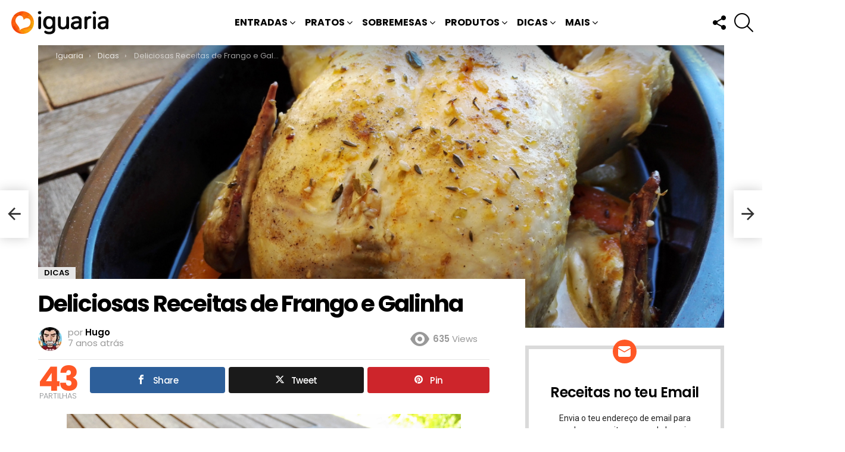

--- FILE ---
content_type: text/html; charset=UTF-8
request_url: https://www.iguaria.com/dicas/deliciosas-receitas-de-frango-e-galinha/
body_size: 30441
content:
<!DOCTYPE html>
<!--[if IE 8]>
<html class="no-js g1-off-outside lt-ie10 lt-ie9" id="ie8" lang="pt-PT" prefix="og: http://ogp.me/ns# fb: http://ogp.me/ns/fb#"><![endif]-->
<!--[if IE 9]>
<html class="no-js g1-off-outside lt-ie10" id="ie9" lang="pt-PT"><![endif]-->
<!--[if !IE]><!-->
<html class="no-js g1-off-outside" lang="pt-PT"><!--<![endif]-->
<head><script data-no-optimize="1">var litespeed_docref=sessionStorage.getItem("litespeed_docref");litespeed_docref&&(Object.defineProperty(document,"referrer",{get:function(){return litespeed_docref}}),sessionStorage.removeItem("litespeed_docref"));</script>
<meta charset="UTF-8"/>
<title>Deliciosas Receitas de Frango e Galinha • Iguaria Receita e Culinária</title>


<!-- SEO by Squirrly SEO 12.4.15 - https://plugin.squirrly.co/ -->

<meta name="robots" content="index,follow">
<meta name="googlebot" content="index,follow,max-snippet:-1,max-image-preview:large,max-video-preview:-1">
<meta name="bingbot" content="index,follow,max-snippet:-1,max-image-preview:large,max-video-preview:-1">

<meta name="description" content="Ena ena, para hoje temos uma lista de algumas das minhas receitas favoritas com frango e galinha, temos um pouco de tudo desde receitas bem tradicionais portuguesas de frango até" />
<link rel="canonical" href="https://www.iguaria.com/dicas/deliciosas-receitas-de-frango-e-galinha/" />
<link rel="alternate" type="application/rss+xml" href="https://www.iguaria.com/sitemap.xml" />

<meta property="og:url" content="https://www.iguaria.com/dicas/deliciosas-receitas-de-frango-e-galinha/" />
<meta property="og:title" content="Deliciosas Receitas de Frango e Galinha • Iguaria Receita e Culinária" />
<meta property="og:description" content="Ena ena, para hoje temos uma lista de algumas das minhas receitas favoritas com frango e galinha, temos um pouco de tudo desde receitas bem tradicionais portuguesas de frango até" />
<meta property="og:type" content="article" />
<meta property="og:image" content="https://www.iguaria.com/wp-content/uploads/2019/01/Iguaria-Receitas-Simples-de-Frango.jpg" />
<meta property="og:image:width" content="5152" />
<meta property="og:image:height" content="3888" />
<meta property="og:image:type" content="image/jpeg" />
<meta property="og:site_name" content="Iguaria Receita e Culinária" />
<meta property="og:locale" content="pt_PT" />
<meta property="og:publish_date" content="2019-01-16T10:03:00+00:00" />
<meta property="article:published_time" content="2019-01-16T10:03:00+00:00" />
<meta property="article:modified_time" content="2019-01-08T23:29:00+00:00" />
<meta property="article:section" content="Dicas" />
<meta property="article:author" content="Hugo" />

<meta property="article:publisher" content="https://www.facebook.com/iguariacom" />

<meta property="twitter:url" content="https://www.iguaria.com/dicas/deliciosas-receitas-de-frango-e-galinha/" />
<meta property="twitter:title" content="Deliciosas Receitas de Frango e Galinha • Iguaria Receita e Culinária" />
<meta property="twitter:description" content="Ena ena, para hoje temos uma lista de algumas das minhas receitas favoritas com frango e galinha, temos um pouco de tudo desde receitas bem tradicionais portuguesas de frango até" />
<meta property="twitter:image" content="https://www.iguaria.com/wp-content/uploads/2019/01/Iguaria-Receitas-Simples-de-Frango.jpg" />
<meta property="twitter:domain" content="Iguaria Receita e Culinária" />
<meta property="twitter:card" content="summary_large_image" />
<meta property="twitter:creator" content="@iguariacom" />
<meta property="twitter:site" content="@iguariacom" />
<script src='https://www.googletagmanager.com/gtag/js?id=G-8XWL5Y8020' defer data-deferred="1"></script><script src="[data-uri]" defer></script>
<script type="application/ld+json">{"@context":"https://schema.org","@graph":[{"@type":"NewsArticle","@id":"https://www.iguaria.com/dicas/deliciosas-receitas-de-frango-e-galinha/#newsarticle","url":"https://www.iguaria.com/dicas/deliciosas-receitas-de-frango-e-galinha/","headline":"Deliciosas Receitas de Frango e Galinha &bull; Iguaria Receita e Culin\u00e1ria","mainEntityOfPage":{"@type":"WebPage","url":"https://www.iguaria.com/dicas/deliciosas-receitas-de-frango-e-galinha/"},"datePublished":"2019-01-16T10:03:00+00:00","dateModified":"2019-01-08T23:29:00+00:00","image":{"@type":"ImageObject","url":"https://www.iguaria.com/wp-content/uploads/2019/01/Iguaria-Receitas-Simples-de-Frango.jpg","height":3888,"width":5152},"author":{"@type":"Person","@id":"https://www.iguaria.com/author/hugo/#person","url":"https://www.iguaria.com/author/hugo/","name":"Hugo"},"publisher":{"@type":"Organization","@id":"https://www.iguaria.com/dicas/deliciosas-receitas-de-frango-e-galinha/#Organization","url":"https://www.iguaria.com/dicas/deliciosas-receitas-de-frango-e-galinha/","name":"Iguaria","logo":{"@type":"ImageObject","url":"https://www.iguaria.com/wp-content/uploads/2018/03/cropped-iguaria-ico-4.png","@id":"https://www.iguaria.com/dicas/deliciosas-receitas-de-frango-e-galinha/#logo","width":512,"height":512,"caption":"Iguaria"},"address":{"@type":"PostalAddress","addressLocality":"Lagos","addressCountry":"Portugal","@id":"https://www.iguaria.com/dicas/deliciosas-receitas-de-frango-e-galinha/#address"},"description":"P\u00e1gina de Receitas de Culin\u00e1ria, em especial gastronomia de Portugal, Brasil e da Lusofonia, mas com um pratos de diversos outros pa\u00edses.","sameAs":["https://www.facebook.com/iguariacom","https://twitter.com/iguariacom","https://www.instagram.com/iguaria/","https://www.pinterest.com/iguaria/","https://www.youtube.com/channel/UCMOPdNEPsCoUPblfA5NJ1jw"]}},{"@type":"BreadcrumbList","@id":"https://www.iguaria.com/dicas/deliciosas-receitas-de-frango-e-galinha/#breadcrumblist","itemListElement":[[{"@type":"ListItem","position":1,"item":{"@id":"https://www.iguaria.com","name":"Iguaria! Deliciosas Receitas, Culin\u00e1ria, Bolos, Sobremesas"}},{"@type":"ListItem","position":2,"item":{"@id":"https://www.iguaria.com/receitas/dicas/","name":"Dicas"}},{"@type":"ListItem","position":3,"item":{"@id":"https://www.iguaria.com/dicas/deliciosas-receitas-de-frango-e-galinha/","name":"Deliciosas Receitas de Frango e Galinha &bull; Iguaria Receita e Culin\u00e1ria"}}]]}]}</script>
<!-- /SEO by Squirrly SEO - WordPress SEO Plugin -->



	
	<link rel="profile" href="https://gmpg.org/xfn/11" />
	<link rel="pingback" href="https://www.iguaria.com/xmlrpc.php"/>

	
<meta property="og:description" content="" />
<meta name="viewport" content="initial-scale=1.0, minimum-scale=1.0, height=device-height, width=device-width" />
<link rel='dns-prefetch' href='//fonts.googleapis.com' />
<link rel='dns-prefetch' href='//jetpack.wordpress.com' />
<link rel='dns-prefetch' href='//s0.wp.com' />
<link rel='dns-prefetch' href='//public-api.wordpress.com' />
<link rel='dns-prefetch' href='//0.gravatar.com' />
<link rel='dns-prefetch' href='//1.gravatar.com' />
<link rel='dns-prefetch' href='//2.gravatar.com' />
<link rel='dns-prefetch' href='//v0.wordpress.com' />
<link rel='dns-prefetch' href='//widgets.wp.com' />
<link rel='preconnect' href='https://fonts.gstatic.com' />
<link rel="alternate" type="application/rss+xml" title="Iguaria Receita e Culinária &raquo; Feed" href="https://www.iguaria.com/feed/" />
<link rel="alternate" type="application/rss+xml" title="Iguaria Receita e Culinária &raquo; Feed de comentários" href="https://www.iguaria.com/comments/feed/" />
<script type="text/javascript" id="wpp-js" src="https://www.iguaria.com/wp-content/plugins/wordpress-popular-posts/assets/js/wpp.min.js?ver=7.3.6" data-sampling="1" data-sampling-rate="30" data-api-url="https://www.iguaria.com/wp-json/wordpress-popular-posts" data-post-id="23665" data-token="56204f6e5e" data-lang="0" data-debug="0"></script>
<link rel="alternate" type="application/rss+xml" title="Feed de comentários de Iguaria Receita e Culinária &raquo; Deliciosas Receitas de Frango e Galinha" href="https://www.iguaria.com/dicas/deliciosas-receitas-de-frango-e-galinha/feed/" />
<link rel="alternate" title="oEmbed (JSON)" type="application/json+oembed" href="https://www.iguaria.com/wp-json/oembed/1.0/embed?url=https%3A%2F%2Fwww.iguaria.com%2Fdicas%2Fdeliciosas-receitas-de-frango-e-galinha%2F" />
<link rel="alternate" title="oEmbed (XML)" type="text/xml+oembed" href="https://www.iguaria.com/wp-json/oembed/1.0/embed?url=https%3A%2F%2Fwww.iguaria.com%2Fdicas%2Fdeliciosas-receitas-de-frango-e-galinha%2F&#038;format=xml" />
<style id='wp-img-auto-sizes-contain-inline-css' type='text/css'>
img:is([sizes=auto i],[sizes^="auto," i]){contain-intrinsic-size:3000px 1500px}
/*# sourceURL=wp-img-auto-sizes-contain-inline-css */
</style>

<style id='classic-theme-styles-inline-css' type='text/css'>
/*! This file is auto-generated */
.wp-block-button__link{color:#fff;background-color:#32373c;border-radius:9999px;box-shadow:none;text-decoration:none;padding:calc(.667em + 2px) calc(1.333em + 2px);font-size:1.125em}.wp-block-file__button{background:#32373c;color:#fff;text-decoration:none}
/*# sourceURL=/wp-includes/css/classic-themes.min.css */
</style>
<link rel='stylesheet' id='mashsb-styles-css' href='https://www.iguaria.com/wp-content/plugins/mashsharer/assets/css/mashsb.min.css?ver=4.0.47' type='text/css' media='all' />
<style id='mashsb-styles-inline-css' type='text/css'>
.mashsb-count {color:#cccccc;}@media only screen and (min-width:568px){.mashsb-buttons a {min-width: 177px;}}
/*# sourceURL=mashsb-styles-inline-css */
</style>
<link rel='stylesheet' id='g1-main-css' href='https://www.iguaria.com/wp-content/themes/bimber/css/9.2.5/styles/minimal/all-light.min.css?ver=9.2.5' type='text/css' media='all' />
<link rel='stylesheet' id='bimber-single-css' href='https://www.iguaria.com/wp-content/themes/bimber/css/9.2.5/styles/minimal/single-light.min.css?ver=9.2.5' type='text/css' media='all' />
<link rel='stylesheet' id='bimber-comments-css' href='https://www.iguaria.com/wp-content/themes/bimber/css/9.2.5/styles/minimal/comments-light.min.css?ver=9.2.5' type='text/css' media='all' />
<link rel='stylesheet' id='bimber-google-fonts-css' href='//fonts.googleapis.com/css?family=Roboto%3A400%2C300%2C500%2C600%2C700%2C900%7CPoppins%3A400%2C300%2C500%2C600%2C700&#038;subset=latin%2Clatin-ext&#038;display=swap&#038;ver=9.2.5' type='text/css' media='all' />
<link rel='stylesheet' id='bimber-dynamic-style-css' href='https://www.iguaria.com/wp-content/uploads/dynamic-style-1764096214.css' type='text/css' media='all' />
<link rel='stylesheet' id='bimber-style-css' href='https://www.iguaria.com/wp-content/themes/yum/style.css?ver=6.9' type='text/css' media='all' />
<link rel='stylesheet' id='bimber-mashshare-css' href='https://www.iguaria.com/wp-content/themes/bimber/css/9.2.5/styles/minimal/mashshare-light.min.css?ver=9.2.5' type='text/css' media='all' />
<script type="text/javascript" src="https://www.iguaria.com/wp-includes/js/jquery/jquery.min.js?ver=3.7.1" id="jquery-core-js"></script>
<script type="text/javascript" src="https://www.iguaria.com/wp-includes/js/jquery/jquery-migrate.min.js?ver=3.4.1" id="jquery-migrate-js" defer data-deferred="1"></script>
<script type="text/javascript" src="https://www.iguaria.com/wp-content/themes/bimber/js/modernizr/modernizr-custom.min.js?ver=3.3.0" id="modernizr-js" defer data-deferred="1"></script>
<link rel="https://api.w.org/" href="https://www.iguaria.com/wp-json/" /><link rel="alternate" title="JSON" type="application/json" href="https://www.iguaria.com/wp-json/wp/v2/posts/23665" /><link rel="EditURI" type="application/rsd+xml" title="RSD" href="https://www.iguaria.com/xmlrpc.php?rsd" />
<link rel='shortlink' href='https://www.iguaria.com/?p=23665' />
<link rel="preload" href="https://www.iguaria.com/wp-content/plugins/g1-socials/css/iconfont/fonts/g1-socials.woff" as="font" type="font/woff" crossorigin="anonymous">            <style id="wpp-loading-animation-styles">@-webkit-keyframes bgslide{from{background-position-x:0}to{background-position-x:-200%}}@keyframes bgslide{from{background-position-x:0}to{background-position-x:-200%}}.wpp-widget-block-placeholder,.wpp-shortcode-placeholder{margin:0 auto;width:60px;height:3px;background:#dd3737;background:linear-gradient(90deg,#dd3737 0%,#571313 10%,#dd3737 100%);background-size:200% auto;border-radius:3px;-webkit-animation:bgslide 1s infinite linear;animation:bgslide 1s infinite linear}</style>
            	<style>
	@font-face {
		font-family: "bimber";
							src:url("https://www.iguaria.com/wp-content/themes/bimber/css/9.2.5/bimber/fonts/bimber.eot");
			src:url("https://www.iguaria.com/wp-content/themes/bimber/css/9.2.5/bimber/fonts/bimber.eot?#iefix") format("embedded-opentype"),
			url("https://www.iguaria.com/wp-content/themes/bimber/css/9.2.5/bimber/fonts/bimber.woff") format("woff"),
			url("https://www.iguaria.com/wp-content/themes/bimber/css/9.2.5/bimber/fonts/bimber.ttf") format("truetype"),
			url("https://www.iguaria.com/wp-content/themes/bimber/css/9.2.5/bimber/fonts/bimber.svg#bimber") format("svg");
				font-weight: normal;
		font-style: normal;
		font-display: block;
	}
	</style>
	<noscript><style>.lazyload[data-src]{display:none !important;}</style></noscript><style>.lazyload{background-image:none !important;}.lazyload:before{background-image:none !important;}</style><link rel="icon" href="https://www.iguaria.com/wp-content/uploads/2018/03/cropped-iguaria-ico-4-32x32.png" sizes="32x32" />
<link rel="icon" href="https://www.iguaria.com/wp-content/uploads/2018/03/cropped-iguaria-ico-4-192x192.png" sizes="192x192" />
<link rel="apple-touch-icon" href="https://www.iguaria.com/wp-content/uploads/2018/03/cropped-iguaria-ico-4-180x180.png" />
<meta name="msapplication-TileImage" content="https://www.iguaria.com/wp-content/uploads/2018/03/cropped-iguaria-ico-4-270x270.png" />
	<script src="[data-uri]" defer></script>
	<style id='global-styles-inline-css' type='text/css'>
:root{--wp--preset--aspect-ratio--square: 1;--wp--preset--aspect-ratio--4-3: 4/3;--wp--preset--aspect-ratio--3-4: 3/4;--wp--preset--aspect-ratio--3-2: 3/2;--wp--preset--aspect-ratio--2-3: 2/3;--wp--preset--aspect-ratio--16-9: 16/9;--wp--preset--aspect-ratio--9-16: 9/16;--wp--preset--color--black: #000000;--wp--preset--color--cyan-bluish-gray: #abb8c3;--wp--preset--color--white: #ffffff;--wp--preset--color--pale-pink: #f78da7;--wp--preset--color--vivid-red: #cf2e2e;--wp--preset--color--luminous-vivid-orange: #ff6900;--wp--preset--color--luminous-vivid-amber: #fcb900;--wp--preset--color--light-green-cyan: #7bdcb5;--wp--preset--color--vivid-green-cyan: #00d084;--wp--preset--color--pale-cyan-blue: #8ed1fc;--wp--preset--color--vivid-cyan-blue: #0693e3;--wp--preset--color--vivid-purple: #9b51e0;--wp--preset--gradient--vivid-cyan-blue-to-vivid-purple: linear-gradient(135deg,rgb(6,147,227) 0%,rgb(155,81,224) 100%);--wp--preset--gradient--light-green-cyan-to-vivid-green-cyan: linear-gradient(135deg,rgb(122,220,180) 0%,rgb(0,208,130) 100%);--wp--preset--gradient--luminous-vivid-amber-to-luminous-vivid-orange: linear-gradient(135deg,rgb(252,185,0) 0%,rgb(255,105,0) 100%);--wp--preset--gradient--luminous-vivid-orange-to-vivid-red: linear-gradient(135deg,rgb(255,105,0) 0%,rgb(207,46,46) 100%);--wp--preset--gradient--very-light-gray-to-cyan-bluish-gray: linear-gradient(135deg,rgb(238,238,238) 0%,rgb(169,184,195) 100%);--wp--preset--gradient--cool-to-warm-spectrum: linear-gradient(135deg,rgb(74,234,220) 0%,rgb(151,120,209) 20%,rgb(207,42,186) 40%,rgb(238,44,130) 60%,rgb(251,105,98) 80%,rgb(254,248,76) 100%);--wp--preset--gradient--blush-light-purple: linear-gradient(135deg,rgb(255,206,236) 0%,rgb(152,150,240) 100%);--wp--preset--gradient--blush-bordeaux: linear-gradient(135deg,rgb(254,205,165) 0%,rgb(254,45,45) 50%,rgb(107,0,62) 100%);--wp--preset--gradient--luminous-dusk: linear-gradient(135deg,rgb(255,203,112) 0%,rgb(199,81,192) 50%,rgb(65,88,208) 100%);--wp--preset--gradient--pale-ocean: linear-gradient(135deg,rgb(255,245,203) 0%,rgb(182,227,212) 50%,rgb(51,167,181) 100%);--wp--preset--gradient--electric-grass: linear-gradient(135deg,rgb(202,248,128) 0%,rgb(113,206,126) 100%);--wp--preset--gradient--midnight: linear-gradient(135deg,rgb(2,3,129) 0%,rgb(40,116,252) 100%);--wp--preset--font-size--small: 13px;--wp--preset--font-size--medium: 20px;--wp--preset--font-size--large: 36px;--wp--preset--font-size--x-large: 42px;--wp--preset--spacing--20: 0.44rem;--wp--preset--spacing--30: 0.67rem;--wp--preset--spacing--40: 1rem;--wp--preset--spacing--50: 1.5rem;--wp--preset--spacing--60: 2.25rem;--wp--preset--spacing--70: 3.38rem;--wp--preset--spacing--80: 5.06rem;--wp--preset--shadow--natural: 6px 6px 9px rgba(0, 0, 0, 0.2);--wp--preset--shadow--deep: 12px 12px 50px rgba(0, 0, 0, 0.4);--wp--preset--shadow--sharp: 6px 6px 0px rgba(0, 0, 0, 0.2);--wp--preset--shadow--outlined: 6px 6px 0px -3px rgb(255, 255, 255), 6px 6px rgb(0, 0, 0);--wp--preset--shadow--crisp: 6px 6px 0px rgb(0, 0, 0);}:where(.is-layout-flex){gap: 0.5em;}:where(.is-layout-grid){gap: 0.5em;}body .is-layout-flex{display: flex;}.is-layout-flex{flex-wrap: wrap;align-items: center;}.is-layout-flex > :is(*, div){margin: 0;}body .is-layout-grid{display: grid;}.is-layout-grid > :is(*, div){margin: 0;}:where(.wp-block-columns.is-layout-flex){gap: 2em;}:where(.wp-block-columns.is-layout-grid){gap: 2em;}:where(.wp-block-post-template.is-layout-flex){gap: 1.25em;}:where(.wp-block-post-template.is-layout-grid){gap: 1.25em;}.has-black-color{color: var(--wp--preset--color--black) !important;}.has-cyan-bluish-gray-color{color: var(--wp--preset--color--cyan-bluish-gray) !important;}.has-white-color{color: var(--wp--preset--color--white) !important;}.has-pale-pink-color{color: var(--wp--preset--color--pale-pink) !important;}.has-vivid-red-color{color: var(--wp--preset--color--vivid-red) !important;}.has-luminous-vivid-orange-color{color: var(--wp--preset--color--luminous-vivid-orange) !important;}.has-luminous-vivid-amber-color{color: var(--wp--preset--color--luminous-vivid-amber) !important;}.has-light-green-cyan-color{color: var(--wp--preset--color--light-green-cyan) !important;}.has-vivid-green-cyan-color{color: var(--wp--preset--color--vivid-green-cyan) !important;}.has-pale-cyan-blue-color{color: var(--wp--preset--color--pale-cyan-blue) !important;}.has-vivid-cyan-blue-color{color: var(--wp--preset--color--vivid-cyan-blue) !important;}.has-vivid-purple-color{color: var(--wp--preset--color--vivid-purple) !important;}.has-black-background-color{background-color: var(--wp--preset--color--black) !important;}.has-cyan-bluish-gray-background-color{background-color: var(--wp--preset--color--cyan-bluish-gray) !important;}.has-white-background-color{background-color: var(--wp--preset--color--white) !important;}.has-pale-pink-background-color{background-color: var(--wp--preset--color--pale-pink) !important;}.has-vivid-red-background-color{background-color: var(--wp--preset--color--vivid-red) !important;}.has-luminous-vivid-orange-background-color{background-color: var(--wp--preset--color--luminous-vivid-orange) !important;}.has-luminous-vivid-amber-background-color{background-color: var(--wp--preset--color--luminous-vivid-amber) !important;}.has-light-green-cyan-background-color{background-color: var(--wp--preset--color--light-green-cyan) !important;}.has-vivid-green-cyan-background-color{background-color: var(--wp--preset--color--vivid-green-cyan) !important;}.has-pale-cyan-blue-background-color{background-color: var(--wp--preset--color--pale-cyan-blue) !important;}.has-vivid-cyan-blue-background-color{background-color: var(--wp--preset--color--vivid-cyan-blue) !important;}.has-vivid-purple-background-color{background-color: var(--wp--preset--color--vivid-purple) !important;}.has-black-border-color{border-color: var(--wp--preset--color--black) !important;}.has-cyan-bluish-gray-border-color{border-color: var(--wp--preset--color--cyan-bluish-gray) !important;}.has-white-border-color{border-color: var(--wp--preset--color--white) !important;}.has-pale-pink-border-color{border-color: var(--wp--preset--color--pale-pink) !important;}.has-vivid-red-border-color{border-color: var(--wp--preset--color--vivid-red) !important;}.has-luminous-vivid-orange-border-color{border-color: var(--wp--preset--color--luminous-vivid-orange) !important;}.has-luminous-vivid-amber-border-color{border-color: var(--wp--preset--color--luminous-vivid-amber) !important;}.has-light-green-cyan-border-color{border-color: var(--wp--preset--color--light-green-cyan) !important;}.has-vivid-green-cyan-border-color{border-color: var(--wp--preset--color--vivid-green-cyan) !important;}.has-pale-cyan-blue-border-color{border-color: var(--wp--preset--color--pale-cyan-blue) !important;}.has-vivid-cyan-blue-border-color{border-color: var(--wp--preset--color--vivid-cyan-blue) !important;}.has-vivid-purple-border-color{border-color: var(--wp--preset--color--vivid-purple) !important;}.has-vivid-cyan-blue-to-vivid-purple-gradient-background{background: var(--wp--preset--gradient--vivid-cyan-blue-to-vivid-purple) !important;}.has-light-green-cyan-to-vivid-green-cyan-gradient-background{background: var(--wp--preset--gradient--light-green-cyan-to-vivid-green-cyan) !important;}.has-luminous-vivid-amber-to-luminous-vivid-orange-gradient-background{background: var(--wp--preset--gradient--luminous-vivid-amber-to-luminous-vivid-orange) !important;}.has-luminous-vivid-orange-to-vivid-red-gradient-background{background: var(--wp--preset--gradient--luminous-vivid-orange-to-vivid-red) !important;}.has-very-light-gray-to-cyan-bluish-gray-gradient-background{background: var(--wp--preset--gradient--very-light-gray-to-cyan-bluish-gray) !important;}.has-cool-to-warm-spectrum-gradient-background{background: var(--wp--preset--gradient--cool-to-warm-spectrum) !important;}.has-blush-light-purple-gradient-background{background: var(--wp--preset--gradient--blush-light-purple) !important;}.has-blush-bordeaux-gradient-background{background: var(--wp--preset--gradient--blush-bordeaux) !important;}.has-luminous-dusk-gradient-background{background: var(--wp--preset--gradient--luminous-dusk) !important;}.has-pale-ocean-gradient-background{background: var(--wp--preset--gradient--pale-ocean) !important;}.has-electric-grass-gradient-background{background: var(--wp--preset--gradient--electric-grass) !important;}.has-midnight-gradient-background{background: var(--wp--preset--gradient--midnight) !important;}.has-small-font-size{font-size: var(--wp--preset--font-size--small) !important;}.has-medium-font-size{font-size: var(--wp--preset--font-size--medium) !important;}.has-large-font-size{font-size: var(--wp--preset--font-size--large) !important;}.has-x-large-font-size{font-size: var(--wp--preset--font-size--x-large) !important;}
/*# sourceURL=global-styles-inline-css */
</style>
<link rel='stylesheet' id='jetpack-subscriptions-css' href='https://www.iguaria.com/wp-content/plugins/jetpack/_inc/build/subscriptions/subscriptions.min.css?ver=15.4' type='text/css' media='all' />
<link rel='stylesheet' id='g1-socials-basic-screen-css' href='https://www.iguaria.com/wp-content/plugins/g1-socials/css/screen-basic.min.css?ver=1.2.28' type='text/css' media='all' />
<link rel='stylesheet' id='g1-socials-snapcode-css' href='https://www.iguaria.com/wp-content/plugins/g1-socials/css/snapcode.min.css?ver=1.2.28' type='text/css' media='all' />
</head>

<body class="wp-singular post-template-default single single-post postid-23665 single-format-standard wp-embed-responsive wp-theme-bimber wp-child-theme-yum g1-layout-stretched g1-hoverable g1-has-mobile-logo g1-sidebar-normal" itemscope="" itemtype="http://schema.org/WebPage" >

<div class="g1-body-inner">

	<div id="page">
		
	<aside class="g1-row g1-sharebar g1-sharebar-off">
		<div class="g1-row-inner">
			<div class="g1-column g1-sharebar-inner">
			</div>
		</div>
		<div class="g1-row-background">
		</div>
	</aside>

		

					<div class="g1-row g1-row-layout-page g1-hb-row g1-hb-row-normal g1-hb-row-a g1-hb-row-1 g1-hb-full g1-hb-sticky-off g1-hb-shadow-off">
			<div class="g1-row-inner">
				<div class="g1-column g1-dropable">
											<div class="g1-bin-1 g1-bin-grow-off">
							<div class="g1-bin g1-bin-align-left">
																	<!-- BEGIN .g1-secondary-nav -->
<!-- END .g1-secondary-nav -->
															</div>
						</div>
											<div class="g1-bin-2 g1-bin-grow-off">
							<div class="g1-bin g1-bin-align-center">
															</div>
						</div>
											<div class="g1-bin-3 g1-bin-grow-off">
							<div class="g1-bin g1-bin-align-right">
															</div>
						</div>
									</div>
			</div>
			<div class="g1-row-background"></div>
		</div>
				<div class="g1-sticky-top-wrapper g1-hb-row-2">
				<div class="g1-row g1-row-layout-page g1-hb-row g1-hb-row-normal g1-hb-row-b g1-hb-row-2 g1-hb-full g1-hb-sticky-on g1-hb-shadow-off">
			<div class="g1-row-inner">
				<div class="g1-column g1-dropable">
											<div class="g1-bin-1 g1-bin-grow-off">
							<div class="g1-bin g1-bin-align-left">
																	<div class="g1-id g1-id-desktop">
			<p class="g1-mega g1-mega-1st site-title">
	
			<a class="g1-logo-wrapper"
			   href="https://www.iguaria.com/" rel="home">
									<picture class="g1-logo g1-logo-default">
						<source media="(min-width: 1025px)"  data-srcset="https://www.iguaria.com/wp-content/uploads/2018/03/iguaria-receitas-hd.png 2x,https://www.iguaria.com/wp-content/uploads/2018/03/iguaria-receitas.png 1x">
						<source media="(max-width: 1024px)"  data-srcset="data:image/svg+xml,%3Csvg%20xmlns%3D%27http%3A%2F%2Fwww.w3.org%2F2000%2Fsvg%27%20viewBox%3D%270%200%20174%2040%27%2F%3E">
						<img
						 src="[data-uri]"
							width="174"
							height="40"
							alt="Iguaria Receita e Culinária" data-src="https://www.iguaria.com/wp-content/uploads/2018/03/iguaria-receitas.png" decoding="async" class="lazyload" data-eio-rwidth="174" data-eio-rheight="40" />
					</picture><noscript><img
							src="https://www.iguaria.com/wp-content/uploads/2018/03/iguaria-receitas.png"
							width="174"
							height="40"
							alt="Iguaria Receita e Culinária" data-eio="l" /></noscript>

												</a>

			</p>
	
    
	</div>															</div>
						</div>
											<div class="g1-bin-2 g1-bin-grow-off">
							<div class="g1-bin g1-bin-align-center">
																	<!-- BEGIN .g1-primary-nav -->
<nav id="g1-primary-nav" class="g1-primary-nav"><ul id="g1-primary-nav-menu" class="g1-primary-nav-menu g1-menu-h"><li id="menu-item-1000000" class="menu-item menu-item-type-g1-top menu-item-object-page menu-item-g1-standard menu-item-1000000"><a href="https://www.iguaria.com/receitas-mais-populares/">Receitas Mais Populares</a></li>
<li id="menu-item-107" class="menu-item menu-item-type-taxonomy menu-item-object-category menu-item-has-children menu-item-g1-standard menu-item-107"><a href="https://www.iguaria.com/receitas/entrada/">Entradas</a>
<ul class="sub-menu">
	<li id="menu-item-106" class="menu-item menu-item-type-taxonomy menu-item-object-category menu-item-has-children menu-item-106"><a href="https://www.iguaria.com/receitas/petisco/">Petiscos</a>
	<ul class="sub-menu">
		<li id="menu-item-116" class="menu-item menu-item-type-taxonomy menu-item-object-category menu-item-116"><a href="https://www.iguaria.com/receitas/petisco/aperitivo/">Aperitivos</a></li>
		<li id="menu-item-132" class="menu-item menu-item-type-taxonomy menu-item-object-category menu-item-132"><a href="https://www.iguaria.com/receitas/petisco/salgado/">Salgados</a></li>
		<li id="menu-item-108" class="menu-item menu-item-type-taxonomy menu-item-object-category menu-item-108"><a href="https://www.iguaria.com/receitas/petisco/bebida/">Bebidas</a></li>
	</ul>
</li>
	<li id="menu-item-134" class="menu-item menu-item-type-taxonomy menu-item-object-category menu-item-134"><a href="https://www.iguaria.com/receitas/entrada/salada/">Saladas</a></li>
	<li id="menu-item-135" class="menu-item menu-item-type-taxonomy menu-item-object-category menu-item-135"><a href="https://www.iguaria.com/receitas/entrada/sopa/">Sopas</a></li>
	<li id="menu-item-137" class="menu-item menu-item-type-taxonomy menu-item-object-category menu-item-137"><a href="https://www.iguaria.com/receitas/entrada/pao-e-sande/">Pães e Sandes</a></li>
</ul>
</li>
<li id="menu-item-111" class="menu-item menu-item-type-taxonomy menu-item-object-category menu-item-has-children menu-item-g1-standard menu-item-111"><a href="https://www.iguaria.com/receitas/prato-principal/">Pratos</a>
<ul class="sub-menu">
	<li id="menu-item-140" class="menu-item menu-item-type-taxonomy menu-item-object-category menu-item-140"><a href="https://www.iguaria.com/receitas/prato-principal/carne/">Carnes</a></li>
	<li id="menu-item-143" class="menu-item menu-item-type-taxonomy menu-item-object-category menu-item-143"><a href="https://www.iguaria.com/receitas/prato-principal/peixe/">Peixes</a></li>
	<li id="menu-item-139" class="menu-item menu-item-type-taxonomy menu-item-object-category menu-item-139"><a href="https://www.iguaria.com/receitas/prato-principal/ave/">Aves</a></li>
	<li id="menu-item-141" class="menu-item menu-item-type-taxonomy menu-item-object-category menu-item-141"><a href="https://www.iguaria.com/receitas/prato-principal/marisco/">Marisco</a></li>
	<li id="menu-item-142" class="menu-item menu-item-type-taxonomy menu-item-object-category menu-item-142"><a href="https://www.iguaria.com/receitas/prato-principal/massa/">Massas</a></li>
	<li id="menu-item-7141" class="menu-item menu-item-type-taxonomy menu-item-object-category menu-item-7141"><a href="https://www.iguaria.com/receitas/prato-principal/arroz/">Arroz</a></li>
	<li id="menu-item-144" class="menu-item menu-item-type-taxonomy menu-item-object-category menu-item-144"><a href="https://www.iguaria.com/receitas/prato-principal/vegetal/">Vegetais</a></li>
	<li id="menu-item-109" class="menu-item menu-item-type-taxonomy menu-item-object-category menu-item-109"><a href="https://www.iguaria.com/receitas/prato-principal/acompanhamento/">Acompanhamentos</a></li>
	<li id="menu-item-3128" class="menu-item menu-item-type-taxonomy menu-item-object-category menu-item-3128"><a href="https://www.iguaria.com/receitas/prato-principal/condimento/">Condimentos</a></li>
</ul>
</li>
<li id="menu-item-110" class="menu-item menu-item-type-taxonomy menu-item-object-category menu-item-has-children menu-item-g1-standard menu-item-110"><a href="https://www.iguaria.com/receitas/sobremesa/">Sobremesas</a>
<ul class="sub-menu">
	<li id="menu-item-145" class="menu-item menu-item-type-taxonomy menu-item-object-category menu-item-145"><a href="https://www.iguaria.com/receitas/sobremesa/bolo/">Bolos</a></li>
	<li id="menu-item-4717" class="menu-item menu-item-type-taxonomy menu-item-object-category menu-item-4717"><a href="https://www.iguaria.com/receitas/sobremesa/biscoito/">Biscoitos</a></li>
	<li id="menu-item-146" class="menu-item menu-item-type-taxonomy menu-item-object-category menu-item-146"><a href="https://www.iguaria.com/receitas/sobremesa/doce/">Doces</a></li>
	<li id="menu-item-147" class="menu-item menu-item-type-taxonomy menu-item-object-category menu-item-147"><a href="https://www.iguaria.com/receitas/sobremesa/mousse/">Mousses</a></li>
	<li id="menu-item-873" class="menu-item menu-item-type-taxonomy menu-item-object-category menu-item-873"><a href="https://www.iguaria.com/receitas/sobremesa/compota-e-marmelada/">Geleias e Compotas</a></li>
	<li id="menu-item-148" class="menu-item menu-item-type-taxonomy menu-item-object-category menu-item-148"><a href="https://www.iguaria.com/receitas/sobremesa/pudim/">Pudims</a></li>
	<li id="menu-item-149" class="menu-item menu-item-type-taxonomy menu-item-object-category menu-item-149"><a href="https://www.iguaria.com/receitas/sobremesa/torta/">Tortas</a></li>
	<li id="menu-item-225" class="menu-item menu-item-type-taxonomy menu-item-object-category menu-item-225"><a href="https://www.iguaria.com/receitas/sobremesa/tarte/">Tartes</a></li>
	<li id="menu-item-2340" class="menu-item menu-item-type-taxonomy menu-item-object-category menu-item-2340"><a href="https://www.iguaria.com/receitas/sobremesa/frito/">Fritos</a></li>
	<li id="menu-item-2956" class="menu-item menu-item-type-taxonomy menu-item-object-category menu-item-2956"><a href="https://www.iguaria.com/receitas/sobremesa/gelado/">Gelados</a></li>
</ul>
</li>
<li id="menu-item-5366" class="menu-item menu-item-type-taxonomy menu-item-object-category menu-item-g1-mega menu-item-has-children menu-item-5366"><a href="https://www.iguaria.com/receitas/produto/">Produtos</a><div class="sub-menu-wrapper">
	<div class="g1-row">
		<div class="g1-row-inner">
			<div class="g1-column">
				<div class="g1-collection g1-collection-columns-4">
					<h2 class="g1-delta g1-delta-2nd screen-reader-text g1-collection-title"><span>Ultimos</span></h2>
											<div class="g1-collection-viewport">
							<ul class="g1-collection-items">
																	<li class="g1-collection-item">
										
<article class="entry-tpl-grid entry-tpl-grid-s post-50075 post type-post status-publish format-standard has-post-thumbnail category-produto">
	<div class="entry-featured-media " ><a title="Arroz Doce Gentes de Almeirim" class="g1-frame" href="https://www.iguaria.com/produto/arroz-doce-gentes-de-almeirim/"><div class="g1-frame-inner"><img width="364" height="205" src="https://www.iguaria.com/wp-content/uploads/2026/01/Iguaria-Arroz-Doce-Gentes-de-Almeirim-364x205.jpg" class="attachment-bimber-grid-standard size-bimber-grid-standard wp-post-image" alt="" decoding="async" fetchpriority="high" srcset="https://www.iguaria.com/wp-content/uploads/2026/01/Iguaria-Arroz-Doce-Gentes-de-Almeirim-364x205.jpg 364w, https://www.iguaria.com/wp-content/uploads/2026/01/Iguaria-Arroz-Doce-Gentes-de-Almeirim-728x409.jpg 728w" sizes="(max-width: 364px) 100vw, 364px" /><span class="g1-frame-icon g1-frame-icon-"></span></div></a></div>
		
	<div class="entry-body">
		<header class="entry-header">
			<div class="entry-before-title">
				
							</div>

			<h3 class="g1-delta g1-delta-1st entry-title"><a href="https://www.iguaria.com/produto/arroz-doce-gentes-de-almeirim/" rel="bookmark">Arroz Doce Gentes de Almeirim</a></h3>
					</header>

		
		
			</div>
</article>
									</li>
																	<li class="g1-collection-item">
										
<article class="entry-tpl-grid entry-tpl-grid-s post-50039 post type-post status-publish format-standard has-post-thumbnail category-produto">
	<div class="entry-featured-media " ><a title="Queijadas de Sintra da Casa Piriquita" class="g1-frame" href="https://www.iguaria.com/produto/queijadas-de-sintra-da-casa-piriquita/"><div class="g1-frame-inner"><img width="364" height="205" src="[data-uri]" class="attachment-bimber-grid-standard size-bimber-grid-standard wp-post-image lazyload" alt="" decoding="async"  sizes="(max-width: 364px) 100vw, 364px" data-src="https://www.iguaria.com/wp-content/uploads/2026/01/Iguaria-Tradicional-Queijada-de-Sintra-364x205.jpg" data-srcset="https://www.iguaria.com/wp-content/uploads/2026/01/Iguaria-Tradicional-Queijada-de-Sintra-364x205.jpg 364w, https://www.iguaria.com/wp-content/uploads/2026/01/Iguaria-Tradicional-Queijada-de-Sintra-728x409.jpg 728w" data-eio-rwidth="364" data-eio-rheight="205" /><noscript><img width="364" height="205" src="https://www.iguaria.com/wp-content/uploads/2026/01/Iguaria-Tradicional-Queijada-de-Sintra-364x205.jpg" class="attachment-bimber-grid-standard size-bimber-grid-standard wp-post-image" alt="" decoding="async" srcset="https://www.iguaria.com/wp-content/uploads/2026/01/Iguaria-Tradicional-Queijada-de-Sintra-364x205.jpg 364w, https://www.iguaria.com/wp-content/uploads/2026/01/Iguaria-Tradicional-Queijada-de-Sintra-728x409.jpg 728w" sizes="(max-width: 364px) 100vw, 364px" data-eio="l" /></noscript><span class="g1-frame-icon g1-frame-icon-"></span></div></a></div>
		
	<div class="entry-body">
		<header class="entry-header">
			<div class="entry-before-title">
				
							</div>

			<h3 class="g1-delta g1-delta-1st entry-title"><a href="https://www.iguaria.com/produto/queijadas-de-sintra-da-casa-piriquita/" rel="bookmark">Queijadas de Sintra da Casa Piriquita</a></h3>
					</header>

		
		
			</div>
</article>
									</li>
																	<li class="g1-collection-item">
										
<article class="entry-tpl-grid entry-tpl-grid-s post-47680 post type-post status-publish format-standard has-post-thumbnail category-produto">
	<div class="entry-featured-media " ><a title="Tradicional Pastel de Feijão da Fábrica Coroa de Torres Vedras" class="g1-frame" href="https://www.iguaria.com/produto/tradicional-pastel-de-feijao-da-fabrica-coroa-de-torres-vedras/"><div class="g1-frame-inner"><img width="364" height="205" src="[data-uri]" class="attachment-bimber-grid-standard size-bimber-grid-standard wp-post-image lazyload" alt="" decoding="async"  sizes="(max-width: 364px) 100vw, 364px" data-src="https://www.iguaria.com/wp-content/uploads/2025/02/Iguaria-Famoso-Pasteis-de-Feijao-da-Fabrica-Coroa-Torres-Vedras-364x205.jpg" data-srcset="https://www.iguaria.com/wp-content/uploads/2025/02/Iguaria-Famoso-Pasteis-de-Feijao-da-Fabrica-Coroa-Torres-Vedras-364x205.jpg 364w, https://www.iguaria.com/wp-content/uploads/2025/02/Iguaria-Famoso-Pasteis-de-Feijao-da-Fabrica-Coroa-Torres-Vedras-728x409.jpg 728w" data-eio-rwidth="364" data-eio-rheight="205" /><noscript><img width="364" height="205" src="https://www.iguaria.com/wp-content/uploads/2025/02/Iguaria-Famoso-Pasteis-de-Feijao-da-Fabrica-Coroa-Torres-Vedras-364x205.jpg" class="attachment-bimber-grid-standard size-bimber-grid-standard wp-post-image" alt="" decoding="async" srcset="https://www.iguaria.com/wp-content/uploads/2025/02/Iguaria-Famoso-Pasteis-de-Feijao-da-Fabrica-Coroa-Torres-Vedras-364x205.jpg 364w, https://www.iguaria.com/wp-content/uploads/2025/02/Iguaria-Famoso-Pasteis-de-Feijao-da-Fabrica-Coroa-Torres-Vedras-728x409.jpg 728w" sizes="(max-width: 364px) 100vw, 364px" data-eio="l" /></noscript><span class="g1-frame-icon g1-frame-icon-"></span></div></a></div>
		
	<div class="entry-body">
		<header class="entry-header">
			<div class="entry-before-title">
				
							</div>

			<h3 class="g1-delta g1-delta-1st entry-title"><a href="https://www.iguaria.com/produto/tradicional-pastel-de-feijao-da-fabrica-coroa-de-torres-vedras/" rel="bookmark">Tradicional Pastel de Feijão da Fábrica Coroa de Torres Vedras</a></h3>
					</header>

		
		
			</div>
</article>
									</li>
																	<li class="g1-collection-item">
										
<article class="entry-tpl-grid entry-tpl-grid-s post-49398 post type-post status-publish format-standard has-post-thumbnail category-produto">
	<div class="entry-featured-media " ><a title="Caprice Waffers Canudinhos Recheados de Chocolate de Avelã" class="g1-frame" href="https://www.iguaria.com/produto/caprice-waffers-canudinhos-recheados-de-chocolate-de-avela/"><div class="g1-frame-inner"><img width="364" height="205" src="[data-uri]" class="attachment-bimber-grid-standard size-bimber-grid-standard wp-post-image lazyload" alt="" decoding="async"  sizes="(max-width: 364px) 100vw, 364px" data-src="https://www.iguaria.com/wp-content/uploads/2025/09/Iguaria-Caprice-Tubos-de-Chocolate-364x205.jpg" data-srcset="https://www.iguaria.com/wp-content/uploads/2025/09/Iguaria-Caprice-Tubos-de-Chocolate-364x205.jpg 364w, https://www.iguaria.com/wp-content/uploads/2025/09/Iguaria-Caprice-Tubos-de-Chocolate-728x409.jpg 728w" data-eio-rwidth="364" data-eio-rheight="205" /><noscript><img width="364" height="205" src="https://www.iguaria.com/wp-content/uploads/2025/09/Iguaria-Caprice-Tubos-de-Chocolate-364x205.jpg" class="attachment-bimber-grid-standard size-bimber-grid-standard wp-post-image" alt="" decoding="async" srcset="https://www.iguaria.com/wp-content/uploads/2025/09/Iguaria-Caprice-Tubos-de-Chocolate-364x205.jpg 364w, https://www.iguaria.com/wp-content/uploads/2025/09/Iguaria-Caprice-Tubos-de-Chocolate-728x409.jpg 728w" sizes="(max-width: 364px) 100vw, 364px" data-eio="l" /></noscript><span class="g1-frame-icon g1-frame-icon-"></span></div></a></div>
		
	<div class="entry-body">
		<header class="entry-header">
			<div class="entry-before-title">
				
							</div>

			<h3 class="g1-delta g1-delta-1st entry-title"><a href="https://www.iguaria.com/produto/caprice-waffers-canudinhos-recheados-de-chocolate-de-avela/" rel="bookmark">Caprice Waffers Canudinhos Recheados de Chocolate de Avelã</a></h3>
					</header>

		
		
			</div>
</article>
									</li>
															</ul>
						</div>
					
									</div><!-- .g1-collection -->

			</div>
		</div>
	</div>

</div></li>
<li id="menu-item-221" class="menu-item menu-item-type-taxonomy menu-item-object-category current-post-ancestor current-menu-parent current-post-parent menu-item-g1-mega menu-item-has-children menu-item-221"><a href="https://www.iguaria.com/receitas/dicas/">Dicas</a><div class="sub-menu-wrapper">
	<div class="g1-row">
		<div class="g1-row-inner">
			<div class="g1-column">
				<div class="g1-collection g1-collection-columns-4">
					<h2 class="g1-delta g1-delta-2nd screen-reader-text g1-collection-title"><span>Ultimos</span></h2>
											<div class="g1-collection-viewport">
							<ul class="g1-collection-items">
																	<li class="g1-collection-item">
										
<article class="entry-tpl-grid entry-tpl-grid-s post-50082 post type-post status-publish format-standard has-post-thumbnail category-dicas">
	<div class="entry-featured-media " ><a title="Como Ler Rótulos Alimentares e Não Ser Enganado no Supermercado" class="g1-frame" href="https://www.iguaria.com/dicas/como-ler-a-legenda-de-um-produto/"><div class="g1-frame-inner"><img width="364" height="205" src="[data-uri]" class="attachment-bimber-grid-standard size-bimber-grid-standard wp-post-image lazyload" alt="" decoding="async"  sizes="(max-width: 364px) 100vw, 364px" data-src="https://www.iguaria.com/wp-content/uploads/2026/01/Iguaria-Como-Ler-uma-Legenda-de-um-Produto-364x205.jpg" data-srcset="https://www.iguaria.com/wp-content/uploads/2026/01/Iguaria-Como-Ler-uma-Legenda-de-um-Produto-364x205.jpg 364w, https://www.iguaria.com/wp-content/uploads/2026/01/Iguaria-Como-Ler-uma-Legenda-de-um-Produto-728x409.jpg 728w" data-eio-rwidth="364" data-eio-rheight="205" /><noscript><img width="364" height="205" src="https://www.iguaria.com/wp-content/uploads/2026/01/Iguaria-Como-Ler-uma-Legenda-de-um-Produto-364x205.jpg" class="attachment-bimber-grid-standard size-bimber-grid-standard wp-post-image" alt="" decoding="async" srcset="https://www.iguaria.com/wp-content/uploads/2026/01/Iguaria-Como-Ler-uma-Legenda-de-um-Produto-364x205.jpg 364w, https://www.iguaria.com/wp-content/uploads/2026/01/Iguaria-Como-Ler-uma-Legenda-de-um-Produto-728x409.jpg 728w" sizes="(max-width: 364px) 100vw, 364px" data-eio="l" /></noscript><span class="g1-frame-icon g1-frame-icon-"></span></div></a></div>
		
	<div class="entry-body">
		<header class="entry-header">
			<div class="entry-before-title">
				
							</div>

			<h3 class="g1-delta g1-delta-1st entry-title"><a href="https://www.iguaria.com/dicas/como-ler-a-legenda-de-um-produto/" rel="bookmark">Como Ler Rótulos Alimentares e Não Ser Enganado no Supermercado</a></h3>
					</header>

		
		
			</div>
</article>
									</li>
																	<li class="g1-collection-item">
										
<article class="entry-tpl-grid entry-tpl-grid-s post-50045 post type-post status-publish format-standard has-post-thumbnail category-dicas tag-acafrao-da-india">
	<div class="entry-featured-media " ><a title="Qual é a Diferença Entre Açafrão, Curcuma ou Açafrão-da-Índia?" class="g1-frame" href="https://www.iguaria.com/dicas/qual-e-a-diferenca-entre-acafrao-curcuma-ou-acafrao-da-india/"><div class="g1-frame-inner"><img width="364" height="205" src="[data-uri]" class="attachment-bimber-grid-standard size-bimber-grid-standard wp-post-image lazyload" alt="" decoding="async"  sizes="(max-width: 364px) 100vw, 364px" data-src="https://www.iguaria.com/wp-content/uploads/2026/01/Iguaria-Diferenca-Acafra-Curcuma-India-364x205.jpg" data-srcset="https://www.iguaria.com/wp-content/uploads/2026/01/Iguaria-Diferenca-Acafra-Curcuma-India-364x205.jpg 364w, https://www.iguaria.com/wp-content/uploads/2026/01/Iguaria-Diferenca-Acafra-Curcuma-India-728x409.jpg 728w" data-eio-rwidth="364" data-eio-rheight="205" /><noscript><img width="364" height="205" src="https://www.iguaria.com/wp-content/uploads/2026/01/Iguaria-Diferenca-Acafra-Curcuma-India-364x205.jpg" class="attachment-bimber-grid-standard size-bimber-grid-standard wp-post-image" alt="" decoding="async" srcset="https://www.iguaria.com/wp-content/uploads/2026/01/Iguaria-Diferenca-Acafra-Curcuma-India-364x205.jpg 364w, https://www.iguaria.com/wp-content/uploads/2026/01/Iguaria-Diferenca-Acafra-Curcuma-India-728x409.jpg 728w" sizes="(max-width: 364px) 100vw, 364px" data-eio="l" /></noscript><span class="g1-frame-icon g1-frame-icon-"></span></div></a></div>
		
	<div class="entry-body">
		<header class="entry-header">
			<div class="entry-before-title">
				
							</div>

			<h3 class="g1-delta g1-delta-1st entry-title"><a href="https://www.iguaria.com/dicas/qual-e-a-diferenca-entre-acafrao-curcuma-ou-acafrao-da-india/" rel="bookmark">Qual é a Diferença Entre Açafrão, Curcuma ou Açafrão-da-Índia?</a></h3>
					</header>

		
		
			</div>
</article>
									</li>
																	<li class="g1-collection-item">
										
<article class="entry-tpl-grid entry-tpl-grid-s post-48497 post type-post status-publish format-standard has-post-thumbnail category-dicas">
	<div class="entry-featured-media " ><a title="Como Fazer Pizzas em Casa" class="g1-frame" href="https://www.iguaria.com/dicas/como-fazer-pizzas-em-casa/"><div class="g1-frame-inner"><img width="364" height="205" src="[data-uri]" class="attachment-bimber-grid-standard size-bimber-grid-standard wp-post-image lazyload" alt="" decoding="async"  sizes="(max-width: 364px) 100vw, 364px" data-src="https://www.iguaria.com/wp-content/uploads/2025/02/Iguaria-Como-Preparar-Pizzas-em-Casa-364x205.jpg" data-srcset="https://www.iguaria.com/wp-content/uploads/2025/02/Iguaria-Como-Preparar-Pizzas-em-Casa-364x205.jpg 364w, https://www.iguaria.com/wp-content/uploads/2025/02/Iguaria-Como-Preparar-Pizzas-em-Casa-728x409.jpg 728w" data-eio-rwidth="364" data-eio-rheight="205" /><noscript><img width="364" height="205" src="https://www.iguaria.com/wp-content/uploads/2025/02/Iguaria-Como-Preparar-Pizzas-em-Casa-364x205.jpg" class="attachment-bimber-grid-standard size-bimber-grid-standard wp-post-image" alt="" decoding="async" srcset="https://www.iguaria.com/wp-content/uploads/2025/02/Iguaria-Como-Preparar-Pizzas-em-Casa-364x205.jpg 364w, https://www.iguaria.com/wp-content/uploads/2025/02/Iguaria-Como-Preparar-Pizzas-em-Casa-728x409.jpg 728w" sizes="(max-width: 364px) 100vw, 364px" data-eio="l" /></noscript><span class="g1-frame-icon g1-frame-icon-"></span></div></a></div>
		
	<div class="entry-body">
		<header class="entry-header">
			<div class="entry-before-title">
				
							</div>

			<h3 class="g1-delta g1-delta-1st entry-title"><a href="https://www.iguaria.com/dicas/como-fazer-pizzas-em-casa/" rel="bookmark">Como Fazer Pizzas em Casa</a></h3>
					</header>

		
		
			</div>
</article>
									</li>
																	<li class="g1-collection-item">
										
<article class="entry-tpl-grid entry-tpl-grid-s post-47563 post type-post status-publish format-standard has-post-thumbnail category-dicas">
	<div class="entry-featured-media " ><a title="As Melhores Receitas de Rabanadas Portuguesas" class="g1-frame" href="https://www.iguaria.com/dicas/as-melhores-receitas-de-rabanadas-portuguesas/"><div class="g1-frame-inner"><img width="364" height="205" src="[data-uri]" class="attachment-bimber-grid-standard size-bimber-grid-standard wp-post-image lazyload" alt="" decoding="async"  sizes="(max-width: 364px) 100vw, 364px" data-src="https://www.iguaria.com/wp-content/uploads/2025/02/Iguaria-Receitas-de-Rabanadas-de-Portugal-Natal-364x205.jpg" data-srcset="https://www.iguaria.com/wp-content/uploads/2025/02/Iguaria-Receitas-de-Rabanadas-de-Portugal-Natal-364x205.jpg 364w, https://www.iguaria.com/wp-content/uploads/2025/02/Iguaria-Receitas-de-Rabanadas-de-Portugal-Natal-728x409.jpg 728w" data-eio-rwidth="364" data-eio-rheight="205" /><noscript><img width="364" height="205" src="https://www.iguaria.com/wp-content/uploads/2025/02/Iguaria-Receitas-de-Rabanadas-de-Portugal-Natal-364x205.jpg" class="attachment-bimber-grid-standard size-bimber-grid-standard wp-post-image" alt="" decoding="async" srcset="https://www.iguaria.com/wp-content/uploads/2025/02/Iguaria-Receitas-de-Rabanadas-de-Portugal-Natal-364x205.jpg 364w, https://www.iguaria.com/wp-content/uploads/2025/02/Iguaria-Receitas-de-Rabanadas-de-Portugal-Natal-728x409.jpg 728w" sizes="(max-width: 364px) 100vw, 364px" data-eio="l" /></noscript><span class="g1-frame-icon g1-frame-icon-"></span></div></a></div>
		
	<div class="entry-body">
		<header class="entry-header">
			<div class="entry-before-title">
				
							</div>

			<h3 class="g1-delta g1-delta-1st entry-title"><a href="https://www.iguaria.com/dicas/as-melhores-receitas-de-rabanadas-portuguesas/" rel="bookmark">As Melhores Receitas de Rabanadas Portuguesas</a></h3>
					</header>

		
		
			</div>
</article>
									</li>
															</ul>
						</div>
					
									</div><!-- .g1-collection -->

			</div>
		</div>
	</div>

</div></li>
<li id="menu-item-2935" class="menu-item menu-item-type-custom menu-item-object-custom menu-item-has-children menu-item-g1-standard menu-item-2935"><a href="#">Mais</a>
<ul class="sub-menu">
	<li id="menu-item-2938" class="menu-item menu-item-type-taxonomy menu-item-object-category menu-item-2938"><a href="https://www.iguaria.com/receitas/noticia/">Notícias</a></li>
	<li id="menu-item-42659" class="menu-item menu-item-type-post_type menu-item-object-page menu-item-42659"><a href="https://www.iguaria.com/perguntas-e-respostas/">Perguntas e Respostas de Cozinha e Culinária</a></li>
	<li id="menu-item-19891" class="menu-item menu-item-type-taxonomy menu-item-object-category menu-item-19891"><a href="https://www.iguaria.com/receitas/iguaria/">Iguarias Recomendadas</a></li>
	<li id="menu-item-43083" class="menu-item menu-item-type-custom menu-item-object-custom menu-item-has-children menu-item-43083"><a href="#">Receitas para Dias Especiais e Festas</a>
	<ul class="sub-menu">
		<li id="menu-item-43084" class="menu-item menu-item-type-custom menu-item-object-custom menu-item-43084"><a href="https://www.iguaria.com/tag/natal/">Receitas de Natal e Consoada</a></li>
		<li id="menu-item-43087" class="menu-item menu-item-type-custom menu-item-object-custom menu-item-43087"><a href="https://www.iguaria.com/tag/ano-novo/">Receitas para a Festa da Passagem do Ano</a></li>
		<li id="menu-item-43085" class="menu-item menu-item-type-custom menu-item-object-custom menu-item-43085"><a href="https://www.iguaria.com/tag/pascoa/">Receitas para a Páscoa</a></li>
		<li id="menu-item-43086" class="menu-item menu-item-type-custom menu-item-object-custom menu-item-43086"><a href="https://www.iguaria.com/tag/carnaval/">Receitas para o Carnaval e Mardi Gras</a></li>
		<li id="menu-item-43088" class="menu-item menu-item-type-custom menu-item-object-custom menu-item-43088"><a href="https://www.iguaria.com/tag/sao-martinho/">Receitas para o São Martinho</a></li>
		<li id="menu-item-43089" class="menu-item menu-item-type-custom menu-item-object-custom menu-item-43089"><a href="https://www.iguaria.com/tag/dia-dos-namorados/">Receitas para o Dia dos Namorados</a></li>
		<li id="menu-item-43090" class="menu-item menu-item-type-custom menu-item-object-custom menu-item-43090"><a href="https://www.iguaria.com/tag/halloween/">Receitas para o Halloween e Dia das Bruxas</a></li>
		<li id="menu-item-43091" class="menu-item menu-item-type-custom menu-item-object-custom menu-item-43091"><a href="https://www.iguaria.com/tag/santos-populares/">Receitas para as Festas dos Santos Populares</a></li>
		<li id="menu-item-43092" class="menu-item menu-item-type-custom menu-item-object-custom menu-item-43092"><a href="https://www.iguaria.com/tag/piquenique-e-lanche/">Receitas para Piqueniques e Lanches</a></li>
		<li id="menu-item-43093" class="menu-item menu-item-type-custom menu-item-object-custom menu-item-43093"><a href="https://www.iguaria.com/tag/festa-de-anos-aniversario/">Receitas para Festas de Aniversário</a></li>
	</ul>
</li>
	<li id="menu-item-19868" class="menu-item menu-item-type-post_type menu-item-object-page menu-item-19868"><a href="https://www.iguaria.com/receitas-mais-populares/">Receitas Mais Populares</a></li>
	<li id="menu-item-19892" class="menu-item menu-item-type-taxonomy menu-item-object-category menu-item-19892"><a href="https://www.iguaria.com/receitas/restaurante-bar-cafe/">Restaurantes, Bares e Cafés</a></li>
	<li id="menu-item-172" class="menu-item menu-item-type-post_type menu-item-object-page menu-item-172"><a href="https://www.iguaria.com/sobre-o-iguaria/">Sobre Nós e o Iguaria</a></li>
	<li id="menu-item-131" class="menu-item menu-item-type-post_type menu-item-object-page menu-item-131"><a href="https://www.iguaria.com/contactos/">Contactos</a></li>
</ul>
</li>
</ul></nav><!-- END .g1-primary-nav -->
															</div>
						</div>
											<div class="g1-bin-3 g1-bin-grow-off">
							<div class="g1-bin g1-bin-align-right">
																		<div class="g1-drop g1-drop-with-anim g1-drop-the-socials g1-drop-l g1-drop-icon ">
		<a class="g1-drop-toggle" href="#" title="Follow us">
			<span class="g1-drop-toggle-icon"></span><span class="g1-drop-toggle-text">Follow us</span>
			<span class="g1-drop-toggle-arrow"></span>
		</a>
		<div class="g1-drop-content">
			<ul id="g1-social-icons-1" class="g1-socials-items g1-socials-items-tpl-grid">
			<li class="g1-socials-item g1-socials-item-facebook">
	   <a class="g1-socials-item-link" href="https://www.facebook.com/iguariacom/" target="_blank" rel="noopener">
		   <span class="g1-socials-item-icon g1-socials-item-icon-48 g1-socials-item-icon-text g1-socials-item-icon-facebook"></span>
		   <span class="g1-socials-item-tooltip">
			   <span class="g1-socials-item-tooltip-inner">facebook</span>
		   </span>
	   </a>
	</li>
			<li class="g1-socials-item g1-socials-item-twitter">
	   <a class="g1-socials-item-link" href="https://twitter.com/iguariacom" target="_blank" rel="noopener">
		   <span class="g1-socials-item-icon g1-socials-item-icon-48 g1-socials-item-icon-text g1-socials-item-icon-twitter"></span>
		   <span class="g1-socials-item-tooltip">
			   <span class="g1-socials-item-tooltip-inner">twitter</span>
		   </span>
	   </a>
	</li>
			<li class="g1-socials-item g1-socials-item-instagram">
	   <a class="g1-socials-item-link" href="https://www.instagram.com/iguaria/" target="_blank" rel="noopener">
		   <span class="g1-socials-item-icon g1-socials-item-icon-48 g1-socials-item-icon-text g1-socials-item-icon-instagram"></span>
		   <span class="g1-socials-item-tooltip">
			   <span class="g1-socials-item-tooltip-inner">instagram</span>
		   </span>
	   </a>
	</li>
			<li class="g1-socials-item g1-socials-item-pinterest">
	   <a class="g1-socials-item-link" href="https://www.pinterest.com/iguaria/" target="_blank" rel="noopener">
		   <span class="g1-socials-item-icon g1-socials-item-icon-48 g1-socials-item-icon-text g1-socials-item-icon-pinterest"></span>
		   <span class="g1-socials-item-tooltip">
			   <span class="g1-socials-item-tooltip-inner">pinterest</span>
		   </span>
	   </a>
	</li>
			<li class="g1-socials-item g1-socials-item-youtube">
	   <a class="g1-socials-item-link" href="https://www.youtube.com/channel/UCMOPdNEPsCoUPblfA5NJ1jw" target="_blank" rel="noopener">
		   <span class="g1-socials-item-icon g1-socials-item-icon-48 g1-socials-item-icon-text g1-socials-item-icon-youtube"></span>
		   <span class="g1-socials-item-tooltip">
			   <span class="g1-socials-item-tooltip-inner">youtube</span>
		   </span>
	   </a>
	</li>
	</ul>
		</div>
	</div>
																		<div class="g1-drop g1-drop-with-anim g1-drop-before g1-drop-the-search  g1-drop-l g1-drop-icon ">
		<a class="g1-drop-toggle" href="https://www.iguaria.com/?s=">
			<span class="g1-drop-toggle-icon"></span><span class="g1-drop-toggle-text">Procura</span>
			<span class="g1-drop-toggle-arrow"></span>
		</a>
		<div class="g1-drop-content">
			

<div role="search" class="search-form-wrapper">
	<form method="get"
	      class="g1-searchform-tpl-default search-form"
	      action="https://www.iguaria.com/">
		<label>
			<span class="screen-reader-text">Search for:</span>
			<input type="search" class="search-field"
			       placeholder="Procura &hellip;"
			       value="" name="s"
			       title="Search for:" />
		</label>
		<button class="search-submit">Procura</button>
	</form>

	</div>
		</div>
	</div>
																																																	</div>
						</div>
									</div>
			</div>
			<div class="g1-row-background"></div>
		</div>
				</div>
				<div class="g1-row g1-row-layout-page g1-hb-row g1-hb-row-normal g1-hb-row-c g1-hb-row-3 g1-hb-full g1-hb-sticky-off g1-hb-shadow-off">
			<div class="g1-row-inner">
				<div class="g1-column g1-dropable">
											<div class="g1-bin-1 g1-bin-grow-off">
							<div class="g1-bin g1-bin-align-left">
															</div>
						</div>
											<div class="g1-bin-2 g1-bin-grow-off">
							<div class="g1-bin g1-bin-align-center">
																																</div>
						</div>
											<div class="g1-bin-3 g1-bin-grow-off">
							<div class="g1-bin g1-bin-align-right">
															</div>
						</div>
									</div>
			</div>
			<div class="g1-row-background"></div>
		</div>
					<div class="g1-sticky-top-wrapper g1-hb-row-1">
				<div class="g1-row g1-row-layout-page g1-hb-row g1-hb-row-mobile g1-hb-row-a g1-hb-row-1 g1-hb-boxed g1-hb-sticky-on g1-hb-shadow-off">
			<div class="g1-row-inner">
				<div class="g1-column g1-dropable">
											<div class="g1-bin-1 g1-bin-grow-off">
							<div class="g1-bin g1-bin-align-left">
															</div>
						</div>
											<div class="g1-bin-2 g1-bin-grow-off">
							<div class="g1-bin g1-bin-align-center">
															</div>
						</div>
											<div class="g1-bin-3 g1-bin-grow-off">
							<div class="g1-bin g1-bin-align-right">
															</div>
						</div>
									</div>
			</div>
			<div class="g1-row-background"></div>
		</div>
				</div>
				<div class="g1-row g1-row-layout-page g1-hb-row g1-hb-row-mobile g1-hb-row-b g1-hb-row-2 g1-hb-boxed g1-hb-sticky-off g1-hb-shadow-off">
			<div class="g1-row-inner">
				<div class="g1-column g1-dropable">
											<div class="g1-bin-1 g1-bin-grow-off">
							<div class="g1-bin g1-bin-align-left">
																		<a class="g1-hamburger g1-hamburger-show  " href="#">
		<span class="g1-hamburger-icon"></span>
			<span class="g1-hamburger-label
						">Menu</span>
	</a>
															</div>
						</div>
											<div class="g1-bin-2 g1-bin-grow-on">
							<div class="g1-bin g1-bin-align-center">
																	<div class="g1-id g1-id-mobile">
			<p class="g1-mega g1-mega-1st site-title">
	
		<a class="g1-logo-wrapper"
		   href="https://www.iguaria.com/" rel="home">
							<picture class="g1-logo g1-logo-default">
					<source media="(max-width: 1024px)"  data-srcset="https://www.iguaria.com/wp-content/uploads/2018/03/iguaria-receita-hd.png 2x,https://www.iguaria.com/wp-content/uploads/2018/03/iguaria-receita.png 1x">
					<source media="(min-width: 1025px)"  data-srcset="data:image/svg+xml,%3Csvg%20xmlns%3D%27http%3A%2F%2Fwww.w3.org%2F2000%2Fsvg%27%20viewBox%3D%270%200%20130%2030%27%2F%3E">
					<img
					 src="[data-uri]"
						width="130"
						height="30"
						alt="Iguaria Receita e Culinária" data-src="https://www.iguaria.com/wp-content/uploads/2018/03/iguaria-receita.png" decoding="async" class="lazyload" data-eio-rwidth="130" data-eio-rheight="30" />
				</picture><noscript><img
						src="https://www.iguaria.com/wp-content/uploads/2018/03/iguaria-receita.png"
						width="130"
						height="30"
						alt="Iguaria Receita e Culinária" data-eio="l" /></noscript>

									</a>

			</p>
	
    
	</div>															</div>
						</div>
											<div class="g1-bin-3 g1-bin-grow-off">
							<div class="g1-bin g1-bin-align-right">
																		<div class="g1-drop g1-drop-with-anim g1-drop-before g1-drop-the-search  g1-drop-l g1-drop-icon ">
		<a class="g1-drop-toggle" href="https://www.iguaria.com/?s=">
			<span class="g1-drop-toggle-icon"></span><span class="g1-drop-toggle-text">Procura</span>
			<span class="g1-drop-toggle-arrow"></span>
		</a>
		<div class="g1-drop-content">
			

<div role="search" class="search-form-wrapper">
	<form method="get"
	      class="g1-searchform-tpl-default search-form"
	      action="https://www.iguaria.com/">
		<label>
			<span class="screen-reader-text">Search for:</span>
			<input type="search" class="search-field"
			       placeholder="Procura &hellip;"
			       value="" name="s"
			       title="Search for:" />
		</label>
		<button class="search-submit">Procura</button>
	</form>

	</div>
		</div>
	</div>
															</div>
						</div>
									</div>
			</div>
			<div class="g1-row-background"></div>
		</div>
			<div class="g1-row g1-row-layout-page g1-hb-row g1-hb-row-mobile g1-hb-row-c g1-hb-row-3 g1-hb-boxed g1-hb-sticky-off g1-hb-shadow-off">
			<div class="g1-row-inner">
				<div class="g1-column g1-dropable">
											<div class="g1-bin-1 g1-bin-grow-off">
							<div class="g1-bin g1-bin-align-left">
															</div>
						</div>
											<div class="g1-bin-2 g1-bin-grow-on">
							<div class="g1-bin g1-bin-align-center">
																																</div>
						</div>
											<div class="g1-bin-3 g1-bin-grow-off">
							<div class="g1-bin g1-bin-align-right">
															</div>
						</div>
									</div>
			</div>
			<div class="g1-row-background"></div>
		</div>
	
		
		
		

	<div id="primary">
		<div id="content" role="main">

			


<article id="post-23665" class="entry-tpl-overlay-boxed post-23665 post type-post status-publish format-standard has-post-thumbnail category-dicas" itemscope="" itemtype="http://schema.org/Article">
		<div class="g1-row g1-row-layout-page">
		<div class="g1-row-background">
		</div>
		<div class="g1-row-inner">
			<div class="g1-column">
							</div>
		</div>
	</div>

	<div class="g1-row entry-media-row entry-media-row-05">
				<style>
			#g1-background-media-697767ad233cb {
				background-image: url( https://www.iguaria.com/wp-content/uploads/2019/01/Iguaria-Receitas-Simples-de-Frango.jpg );
			}
		</style>

		<div class="g1-row-inner">
			<div class="g1-column">

				<div class="g1-row g1-row-layout-page g1-row-1">
					<div class="g1-row-inner">
						<div class="g1-column g1-dark">

							<nav class="g1-breadcrumbs g1-breadcrumbs-with-ellipsis g1-meta">
				<p class="g1-breadcrumbs-label">You are here: </p>
				<ol itemscope itemtype="http://schema.org/BreadcrumbList"><li class="g1-breadcrumbs-item" itemprop="itemListElement" itemscope itemtype="http://schema.org/ListItem">
						<a itemprop="item" content="https://www.iguaria.com/" href="https://www.iguaria.com/">
						<span itemprop="name">Iguaria</span>
						<meta itemprop="position" content="1" />
						</a>
						</li><li class="g1-breadcrumbs-item" itemprop="itemListElement" itemscope itemtype="http://schema.org/ListItem">
						<a itemprop="item" content="https://www.iguaria.com/receitas/dicas/" href="https://www.iguaria.com/receitas/dicas/">
						<span itemprop="name">Dicas</span>
						<meta itemprop="position" content="2" />
						</a>
						</li><li class="g1-breadcrumbs-item" itemprop="itemListElement" itemscope itemtype="http://schema.org/ListItem">
					<span itemprop="name">Deliciosas Receitas de Frango e Galinha</span>
					<meta itemprop="position" content="3" />
					<meta itemprop="item" content="https://www.iguaria.com/dicas/deliciosas-receitas-de-frango-e-galinha/" />
					</li></ol>
				</nav>
						</div>
					</div>
					<div class="g1-row-background">
					</div>
				</div>

				<div class="g1-row g1-row-layout-page g1-row-2">
					<div class="g1-row-inner">
						<div class="g1-column g1-column-2of3">
							<header class="entry-header">
								<div class="entry-before-title">
									<span class="entry-categories "><span class="entry-categories-inner"><span class="entry-categories-label">in</span> <a href="https://www.iguaria.com/receitas/dicas/" class="entry-category entry-category-item-53"><span itemprop="articleSection">Dicas</span></a></span></span>
																		</div>

								<h1 class="g1-mega g1-mega-1st entry-title" itemprop="headline">Deliciosas Receitas de Frango e Galinha</h1>
															</header>
						</div>

						<div class="g1-column g1-column-1of3 g1-dark">
							
							</div>
					</div>
				</div>

			</div>
		</div>

		<div class="g1-row-background">
		<div class="g1-row-background-media" id="g1-background-media-697767ad233cb"></div>
		</div>

		<span class="g1-microdata" itemprop="image" itemscope itemtype="http://schema.org/ImageObject">
			<meta itemprop="url" content="https://www.iguaria.com/wp-content/uploads/2019/01/Iguaria-Receitas-Simples-de-Frango.jpg" />
			<meta itemprop="width" content="5152" />
			<meta itemprop="height" content="3888" />
		</span>
	</div><!-- g1-row -->

	<div class="g1-row g1-row-layout-page g1-row-padding-m">
		<div class="g1-row-background">
		</div>
		<div class="g1-row-inner">

			<div class="g1-column g1-column-2of3 csstodo" style="margin-top: -2.25rem;">
				<div class="entry-inner">
					<header class="entry-header">
													<p class="g1-meta g1-meta-m entry-meta entry-meta-m">
					<span class="entry-byline entry-byline-m entry-byline-with-avatar">
										<span class="entry-author" itemscope="" itemprop="author" itemtype="http://schema.org/Person">
	
		<span class="entry-meta-label">por</span>
			<a href="https://www.iguaria.com/author/hugo/" title="Artigos por Hugo" rel="author">
			<img alt='' src="[data-uri]"  class="avatar avatar-40 photo lazyload" height='40' width='40' decoding='async' data-src="https://www.iguaria.com/wp-content/litespeed/avatar/a1e69c317d4736eaa2e35e7ae38d1173.jpg?ver=1768949046" data-srcset="https://www.iguaria.com/wp-content/litespeed/avatar/31b4d2fd46f0c4566a00bd5588530568.jpg?ver=1768949046 2x" data-eio-rwidth="40" data-eio-rheight="40" /><noscript><img alt='' src='https://www.iguaria.com/wp-content/litespeed/avatar/a1e69c317d4736eaa2e35e7ae38d1173.jpg?ver=1768949046' srcset='https://www.iguaria.com/wp-content/litespeed/avatar/31b4d2fd46f0c4566a00bd5588530568.jpg?ver=1768949046 2x' class='avatar avatar-40 photo' height='40' width='40' decoding='async' data-eio="l" /></noscript>
							<strong itemprop="name">Hugo</strong>
					</a>
	</span>
	
							<time class="entry-date" datetime="2019-01-16T10:03:00+00:00" itemprop="datePublished">Janeiro 16, 2019, 10:03</time>					</span>

					<span class="entry-stats entry-stats-m">

						<span class="entry-views "><strong>635</strong><span> Views</span></span>
						
						
											</span>
							</p>
						
						<aside class="mashsb-container mashsb-main mashsb-stretched mashsb-stretched"><div class="mashsb-box"><div class="mashsb-count mash-large" style="float:left"><div class="counts mashsbcount">43</div><span class="mashsb-sharetext">PARTILHAS</span></div><div class="mashsb-buttons"><a class="mashicon-facebook mash-large mash-center mashsb-noshadow" href="https://www.facebook.com/sharer.php?u=https%3A%2F%2Fwww.iguaria.com%2Fdicas%2Fdeliciosas-receitas-de-frango-e-galinha%2F" target="_top" rel="nofollow"><span class="icon"></span><span class="text">Share</span></a><a class="mashicon-twitter mash-large mash-center mashsb-noshadow" href="https://twitter.com/intent/tweet?text=Deliciosas%20Receitas%20de%20Frango%20e%20Galinha&amp;url=https://www.iguaria.com/dicas/deliciosas-receitas-de-frango-e-galinha/&amp;via=iguariacom" target="_top" rel="nofollow"><span class="icon"></span><span class="text">Tweet</span></a><a class="mashicon-pinterest mash-large mash-center mashsb-noshadow" href="#" data-mashsb-url="https://www.pinterest.com/pin/create/button/?url=https%3A%2F%2Fwww.iguaria.com%2Fdicas%2Fdeliciosas-receitas-de-frango-e-galinha%2F&amp;media=https://www.iguaria.com/wp-content/uploads/2019/01/Iguaria-Receitas-Simples-de-Frango-800x604.jpg&amp;description=Deliciosas+Receitas+de+Frango+e+Galinha" target="_blank" rel="nofollow"><span class="icon"></span><span class="text">Pin</span></a><div class="onoffswitch2 mash-large mashsb-noshadow" style="display:none"></div></div></div>
                    <div style="clear:both"></div><div class="mashsb-toggle-container"></div></aside>
            <!-- Share buttons made by mashshare.net - Version: 4.0.47-->					</header>

					<div class="g1-content-narrow g1-typography-xl entry-content" itemprop="articleBody">
						<p><a href="https://www.iguaria.com/wp-content/uploads/2019/01/Iguaria-Receitas-Simples-de-Frango.jpg"><img decoding="async" class="alignnone size-full wp-image-23666 lazyload" src="[data-uri]" alt="" width="5152" height="3888"  sizes="(max-width: 5152px) 100vw, 5152px" data-src="https://www.iguaria.com/wp-content/uploads/2019/01/Iguaria-Receitas-Simples-de-Frango.jpg" data-srcset="https://www.iguaria.com/wp-content/uploads/2019/01/Iguaria-Receitas-Simples-de-Frango.jpg 5152w, https://www.iguaria.com/wp-content/uploads/2019/01/Iguaria-Receitas-Simples-de-Frango-600x453.jpg 600w, https://www.iguaria.com/wp-content/uploads/2019/01/Iguaria-Receitas-Simples-de-Frango-800x604.jpg 800w, https://www.iguaria.com/wp-content/uploads/2019/01/Iguaria-Receitas-Simples-de-Frango-768x580.jpg 768w, https://www.iguaria.com/wp-content/uploads/2019/01/Iguaria-Receitas-Simples-de-Frango-2048x1546.jpg 2048w, https://www.iguaria.com/wp-content/uploads/2019/01/Iguaria-Receitas-Simples-de-Frango-192x144.jpg 192w, https://www.iguaria.com/wp-content/uploads/2019/01/Iguaria-Receitas-Simples-de-Frango-90x68.jpg 90w, https://www.iguaria.com/wp-content/uploads/2019/01/Iguaria-Receitas-Simples-de-Frango-180x135.jpg 180w, https://www.iguaria.com/wp-content/uploads/2019/01/Iguaria-Receitas-Simples-de-Frango-561x423.jpg 561w, https://www.iguaria.com/wp-content/uploads/2019/01/Iguaria-Receitas-Simples-de-Frango-1122x847.jpg 1122w, https://www.iguaria.com/wp-content/uploads/2019/01/Iguaria-Receitas-Simples-de-Frango-364x275.jpg 364w, https://www.iguaria.com/wp-content/uploads/2019/01/Iguaria-Receitas-Simples-de-Frango-758x572.jpg 758w, https://www.iguaria.com/wp-content/uploads/2019/01/Iguaria-Receitas-Simples-de-Frango-608x459.jpg 608w, https://www.iguaria.com/wp-content/uploads/2019/01/Iguaria-Receitas-Simples-de-Frango-1152x869.jpg 1152w, https://www.iguaria.com/wp-content/uploads/2019/01/Iguaria-Receitas-Simples-de-Frango-64x48.jpg 64w, https://www.iguaria.com/wp-content/uploads/2019/01/Iguaria-Receitas-Simples-de-Frango-127x96.jpg 127w" data-eio-rwidth="5152" data-eio-rheight="3888" /><noscript><img decoding="async" class="alignnone size-full wp-image-23666" src="https://www.iguaria.com/wp-content/uploads/2019/01/Iguaria-Receitas-Simples-de-Frango.jpg" alt="" width="5152" height="3888" srcset="https://www.iguaria.com/wp-content/uploads/2019/01/Iguaria-Receitas-Simples-de-Frango.jpg 5152w, https://www.iguaria.com/wp-content/uploads/2019/01/Iguaria-Receitas-Simples-de-Frango-600x453.jpg 600w, https://www.iguaria.com/wp-content/uploads/2019/01/Iguaria-Receitas-Simples-de-Frango-800x604.jpg 800w, https://www.iguaria.com/wp-content/uploads/2019/01/Iguaria-Receitas-Simples-de-Frango-768x580.jpg 768w, https://www.iguaria.com/wp-content/uploads/2019/01/Iguaria-Receitas-Simples-de-Frango-2048x1546.jpg 2048w, https://www.iguaria.com/wp-content/uploads/2019/01/Iguaria-Receitas-Simples-de-Frango-192x144.jpg 192w, https://www.iguaria.com/wp-content/uploads/2019/01/Iguaria-Receitas-Simples-de-Frango-90x68.jpg 90w, https://www.iguaria.com/wp-content/uploads/2019/01/Iguaria-Receitas-Simples-de-Frango-180x135.jpg 180w, https://www.iguaria.com/wp-content/uploads/2019/01/Iguaria-Receitas-Simples-de-Frango-561x423.jpg 561w, https://www.iguaria.com/wp-content/uploads/2019/01/Iguaria-Receitas-Simples-de-Frango-1122x847.jpg 1122w, https://www.iguaria.com/wp-content/uploads/2019/01/Iguaria-Receitas-Simples-de-Frango-364x275.jpg 364w, https://www.iguaria.com/wp-content/uploads/2019/01/Iguaria-Receitas-Simples-de-Frango-758x572.jpg 758w, https://www.iguaria.com/wp-content/uploads/2019/01/Iguaria-Receitas-Simples-de-Frango-608x459.jpg 608w, https://www.iguaria.com/wp-content/uploads/2019/01/Iguaria-Receitas-Simples-de-Frango-1152x869.jpg 1152w, https://www.iguaria.com/wp-content/uploads/2019/01/Iguaria-Receitas-Simples-de-Frango-64x48.jpg 64w, https://www.iguaria.com/wp-content/uploads/2019/01/Iguaria-Receitas-Simples-de-Frango-127x96.jpg 127w" sizes="(max-width: 5152px) 100vw, 5152px" data-eio="l" /></noscript></a></p>
<p>Ena ena, para hoje temos uma lista de algumas das minhas receitas favoritas com frango e galinha, temos um pouco de tudo desde receitas bem tradicionais portuguesas de frango até alguns pratos bem internacionais e algumas variações interessantes com galinha, espero que gostem da lista e fiquem inspirados para experimentar algumas destas receitas!</p>
<h3>Fantásticas Receitas com Frango e Galinha</h3>
<p><a href="https://www.iguaria.com/prato-principal/ave/frango-frito-a-portuguesa/"><img decoding="async" class="alignnone size-full wp-image-18026 lazyload" src="[data-uri]" alt="" width="2592" height="1956"  sizes="(max-width: 2592px) 100vw, 2592px" data-src="https://www.iguaria.com/wp-content/uploads/2018/01/Iguaria-Frango-Frito-a-Portuguesa.jpg" data-srcset="https://www.iguaria.com/wp-content/uploads/2018/01/Iguaria-Frango-Frito-a-Portuguesa.jpg 2592w, https://www.iguaria.com/wp-content/uploads/2018/01/Iguaria-Frango-Frito-a-Portuguesa-600x453.jpg 600w, https://www.iguaria.com/wp-content/uploads/2018/01/Iguaria-Frango-Frito-a-Portuguesa-700x528.jpg 700w, https://www.iguaria.com/wp-content/uploads/2018/01/Iguaria-Frango-Frito-a-Portuguesa-768x580.jpg 768w, https://www.iguaria.com/wp-content/uploads/2018/01/Iguaria-Frango-Frito-a-Portuguesa-1024x773.jpg 1024w" data-eio-rwidth="2592" data-eio-rheight="1956" /><noscript><img decoding="async" class="alignnone size-full wp-image-18026" src="https://www.iguaria.com/wp-content/uploads/2018/01/Iguaria-Frango-Frito-a-Portuguesa.jpg" alt="" width="2592" height="1956" srcset="https://www.iguaria.com/wp-content/uploads/2018/01/Iguaria-Frango-Frito-a-Portuguesa.jpg 2592w, https://www.iguaria.com/wp-content/uploads/2018/01/Iguaria-Frango-Frito-a-Portuguesa-600x453.jpg 600w, https://www.iguaria.com/wp-content/uploads/2018/01/Iguaria-Frango-Frito-a-Portuguesa-700x528.jpg 700w, https://www.iguaria.com/wp-content/uploads/2018/01/Iguaria-Frango-Frito-a-Portuguesa-768x580.jpg 768w, https://www.iguaria.com/wp-content/uploads/2018/01/Iguaria-Frango-Frito-a-Portuguesa-1024x773.jpg 1024w" sizes="(max-width: 2592px) 100vw, 2592px" data-eio="l" /></noscript></a><br />
<a href="https://www.iguaria.com/prato-principal/ave/frango-frito-a-portuguesa/"><strong>Frango Frito Tradicional Português</strong></a> &#8211; Temos muitos pratos de frango frito mas eu adoro este pela simplicidade, é perfeito para servir com uma salada ou arroz, também é uma receita perfeita para sandes ou piqueniques.</p><div class="adace-slot-wrapper adace-after-paragraph adace-align-center adace-slot-wrapper-main" style="text-align:center;">
	<div class="adace-disclaimer">
			</div>
	<div class="adace-slot">
			<div class="adace_ad_697767ad36de8">

		
			
			<script async src="//pagead2.googlesyndication.com/pagead/js/adsbygoogle.js"></script>
<ins class="adsbygoogle"
     style="display:block; text-align:center;"
     data-ad-layout="in-article"
     data-ad-format="fluid"
     data-ad-client="ca-pub-2773432296031085"
     data-ad-slot="9196831737"></ins>
<script>
     (adsbygoogle = window.adsbygoogle || []).push({});
</script>
			</div>
		</div>
</div>




<p><a href="https://www.iguaria.com/prato-principal/ave/salada-de-frango-rica/"><img decoding="async" class="alignnone size-full wp-image-11187 lazyload" src="[data-uri]" alt="" width="2592" height="1944"  sizes="(max-width: 2592px) 100vw, 2592px" data-src="https://www.iguaria.com/wp-content/uploads/2016/09/Iguaria-Salada-Rica-de-Frango.jpg" data-srcset="https://www.iguaria.com/wp-content/uploads/2016/09/Iguaria-Salada-Rica-de-Frango.jpg 2592w, https://www.iguaria.com/wp-content/uploads/2016/09/Iguaria-Salada-Rica-de-Frango-600x450.jpg 600w, https://www.iguaria.com/wp-content/uploads/2016/09/Iguaria-Salada-Rica-de-Frango-700x525.jpg 700w, https://www.iguaria.com/wp-content/uploads/2016/09/Iguaria-Salada-Rica-de-Frango-768x576.jpg 768w, https://www.iguaria.com/wp-content/uploads/2016/09/Iguaria-Salada-Rica-de-Frango-1024x768.jpg 1024w" data-eio-rwidth="2592" data-eio-rheight="1944" /><noscript><img decoding="async" class="alignnone size-full wp-image-11187" src="https://www.iguaria.com/wp-content/uploads/2016/09/Iguaria-Salada-Rica-de-Frango.jpg" alt="" width="2592" height="1944" srcset="https://www.iguaria.com/wp-content/uploads/2016/09/Iguaria-Salada-Rica-de-Frango.jpg 2592w, https://www.iguaria.com/wp-content/uploads/2016/09/Iguaria-Salada-Rica-de-Frango-600x450.jpg 600w, https://www.iguaria.com/wp-content/uploads/2016/09/Iguaria-Salada-Rica-de-Frango-700x525.jpg 700w, https://www.iguaria.com/wp-content/uploads/2016/09/Iguaria-Salada-Rica-de-Frango-768x576.jpg 768w, https://www.iguaria.com/wp-content/uploads/2016/09/Iguaria-Salada-Rica-de-Frango-1024x768.jpg 1024w" sizes="(max-width: 2592px) 100vw, 2592px" data-eio="l" /></noscript></a><br />
<a href="https://www.iguaria.com/prato-principal/ave/salada-de-frango-rica/"><strong>Salada de Batata com Frango</strong></a> &#8211; Quem é que não gosta de uma bela salada de batata e assim mais rica com frango fica ainda melhor, é uma receita bem simples e absolutamente deliciosa.</p>
<p><a href="https://www.iguaria.com/prato-principal/ave/quiche-de-frango-e-batatas/"><img decoding="async" class="alignnone size-full wp-image-20376 lazyload" src="[data-uri]" alt="" width="5152" height="3888"  sizes="(max-width: 5152px) 100vw, 5152px" data-src="https://www.iguaria.com/wp-content/uploads/2018/04/Iguaria-Quiche-com-Frango.jpg" data-srcset="https://www.iguaria.com/wp-content/uploads/2018/04/Iguaria-Quiche-com-Frango.jpg 5152w, https://www.iguaria.com/wp-content/uploads/2018/04/Iguaria-Quiche-com-Frango-600x453.jpg 600w, https://www.iguaria.com/wp-content/uploads/2018/04/Iguaria-Quiche-com-Frango-800x604.jpg 800w, https://www.iguaria.com/wp-content/uploads/2018/04/Iguaria-Quiche-com-Frango-768x580.jpg 768w, https://www.iguaria.com/wp-content/uploads/2018/04/Iguaria-Quiche-com-Frango-2048x1546.jpg 2048w, https://www.iguaria.com/wp-content/uploads/2018/04/Iguaria-Quiche-com-Frango-192x144.jpg 192w, https://www.iguaria.com/wp-content/uploads/2018/04/Iguaria-Quiche-com-Frango-364x275.jpg 364w, https://www.iguaria.com/wp-content/uploads/2018/04/Iguaria-Quiche-com-Frango-758x572.jpg 758w, https://www.iguaria.com/wp-content/uploads/2018/04/Iguaria-Quiche-com-Frango-608x459.jpg 608w, https://www.iguaria.com/wp-content/uploads/2018/04/Iguaria-Quiche-com-Frango-1152x869.jpg 1152w, https://www.iguaria.com/wp-content/uploads/2018/04/Iguaria-Quiche-com-Frango-560x423.jpg 560w, https://www.iguaria.com/wp-content/uploads/2018/04/Iguaria-Quiche-com-Frango-64x48.jpg 64w, https://www.iguaria.com/wp-content/uploads/2018/04/Iguaria-Quiche-com-Frango-127x96.jpg 127w" data-eio-rwidth="5152" data-eio-rheight="3888" /><noscript><img decoding="async" class="alignnone size-full wp-image-20376" src="https://www.iguaria.com/wp-content/uploads/2018/04/Iguaria-Quiche-com-Frango.jpg" alt="" width="5152" height="3888" srcset="https://www.iguaria.com/wp-content/uploads/2018/04/Iguaria-Quiche-com-Frango.jpg 5152w, https://www.iguaria.com/wp-content/uploads/2018/04/Iguaria-Quiche-com-Frango-600x453.jpg 600w, https://www.iguaria.com/wp-content/uploads/2018/04/Iguaria-Quiche-com-Frango-800x604.jpg 800w, https://www.iguaria.com/wp-content/uploads/2018/04/Iguaria-Quiche-com-Frango-768x580.jpg 768w, https://www.iguaria.com/wp-content/uploads/2018/04/Iguaria-Quiche-com-Frango-2048x1546.jpg 2048w, https://www.iguaria.com/wp-content/uploads/2018/04/Iguaria-Quiche-com-Frango-192x144.jpg 192w, https://www.iguaria.com/wp-content/uploads/2018/04/Iguaria-Quiche-com-Frango-364x275.jpg 364w, https://www.iguaria.com/wp-content/uploads/2018/04/Iguaria-Quiche-com-Frango-758x572.jpg 758w, https://www.iguaria.com/wp-content/uploads/2018/04/Iguaria-Quiche-com-Frango-608x459.jpg 608w, https://www.iguaria.com/wp-content/uploads/2018/04/Iguaria-Quiche-com-Frango-1152x869.jpg 1152w, https://www.iguaria.com/wp-content/uploads/2018/04/Iguaria-Quiche-com-Frango-560x423.jpg 560w, https://www.iguaria.com/wp-content/uploads/2018/04/Iguaria-Quiche-com-Frango-64x48.jpg 64w, https://www.iguaria.com/wp-content/uploads/2018/04/Iguaria-Quiche-com-Frango-127x96.jpg 127w" sizes="(max-width: 5152px) 100vw, 5152px" data-eio="l" /></noscript></a><br />
<a href="https://www.iguaria.com/prato-principal/ave/quiche-de-frango-e-batatas/"><strong>Quiche de Frango e Batatas</strong></a> &#8211; Deliciosa versão de quiche com frango, não tem nada que saber, é deliciosa tanto acabada de fazer como fria no dia seguinte.</p>
<p><a href="https://www.iguaria.com/prato-principal/ave/queques-de-frango/"><img decoding="async" class="alignnone size-full wp-image-13539 lazyload" src="[data-uri]" alt="" width="2592" height="1956"  sizes="(max-width: 2592px) 100vw, 2592px" data-src="https://www.iguaria.com/wp-content/uploads/2017/04/Iguaria-Cupcake-de-Frango-com-Mozarella.jpg" data-srcset="https://www.iguaria.com/wp-content/uploads/2017/04/Iguaria-Cupcake-de-Frango-com-Mozarella.jpg 2592w, https://www.iguaria.com/wp-content/uploads/2017/04/Iguaria-Cupcake-de-Frango-com-Mozarella-600x453.jpg 600w, https://www.iguaria.com/wp-content/uploads/2017/04/Iguaria-Cupcake-de-Frango-com-Mozarella-700x528.jpg 700w, https://www.iguaria.com/wp-content/uploads/2017/04/Iguaria-Cupcake-de-Frango-com-Mozarella-768x580.jpg 768w, https://www.iguaria.com/wp-content/uploads/2017/04/Iguaria-Cupcake-de-Frango-com-Mozarella-1024x773.jpg 1024w" data-eio-rwidth="2592" data-eio-rheight="1956" /><noscript><img decoding="async" class="alignnone size-full wp-image-13539" src="https://www.iguaria.com/wp-content/uploads/2017/04/Iguaria-Cupcake-de-Frango-com-Mozarella.jpg" alt="" width="2592" height="1956" srcset="https://www.iguaria.com/wp-content/uploads/2017/04/Iguaria-Cupcake-de-Frango-com-Mozarella.jpg 2592w, https://www.iguaria.com/wp-content/uploads/2017/04/Iguaria-Cupcake-de-Frango-com-Mozarella-600x453.jpg 600w, https://www.iguaria.com/wp-content/uploads/2017/04/Iguaria-Cupcake-de-Frango-com-Mozarella-700x528.jpg 700w, https://www.iguaria.com/wp-content/uploads/2017/04/Iguaria-Cupcake-de-Frango-com-Mozarella-768x580.jpg 768w, https://www.iguaria.com/wp-content/uploads/2017/04/Iguaria-Cupcake-de-Frango-com-Mozarella-1024x773.jpg 1024w" sizes="(max-width: 2592px) 100vw, 2592px" data-eio="l" /></noscript></a><br />
<a href="https://www.iguaria.com/prato-principal/ave/queques-de-frango/"><strong>Queques de Frango</strong></a> &#8211; Deliciosos mini cupcakes recheados de queijo e frango, perfeitos para uma festa ou piquenique, super cremosos, vale a pena experimentar esta receita em casa, como dica experimenta queijos diferentes.</p>
<p><a href="https://www.iguaria.com/prato-principal/ave/frango-a-braz/"><img decoding="async" class="alignnone size-full wp-image-10406 lazyload" src="[data-uri]" alt="" width="2592" height="1956"  sizes="(max-width: 2592px) 100vw, 2592px" data-src="https://www.iguaria.com/wp-content/uploads/2016/07/Iguaria_Frango-com-Ovo-Batata-Frita.jpg" data-srcset="https://www.iguaria.com/wp-content/uploads/2016/07/Iguaria_Frango-com-Ovo-Batata-Frita.jpg 2592w, https://www.iguaria.com/wp-content/uploads/2016/07/Iguaria_Frango-com-Ovo-Batata-Frita-600x453.jpg 600w, https://www.iguaria.com/wp-content/uploads/2016/07/Iguaria_Frango-com-Ovo-Batata-Frita-700x528.jpg 700w, https://www.iguaria.com/wp-content/uploads/2016/07/Iguaria_Frango-com-Ovo-Batata-Frita-768x580.jpg 768w, https://www.iguaria.com/wp-content/uploads/2016/07/Iguaria_Frango-com-Ovo-Batata-Frita-1024x773.jpg 1024w" data-eio-rwidth="2592" data-eio-rheight="1956" /><noscript><img decoding="async" class="alignnone size-full wp-image-10406" src="https://www.iguaria.com/wp-content/uploads/2016/07/Iguaria_Frango-com-Ovo-Batata-Frita.jpg" alt="" width="2592" height="1956" srcset="https://www.iguaria.com/wp-content/uploads/2016/07/Iguaria_Frango-com-Ovo-Batata-Frita.jpg 2592w, https://www.iguaria.com/wp-content/uploads/2016/07/Iguaria_Frango-com-Ovo-Batata-Frita-600x453.jpg 600w, https://www.iguaria.com/wp-content/uploads/2016/07/Iguaria_Frango-com-Ovo-Batata-Frita-700x528.jpg 700w, https://www.iguaria.com/wp-content/uploads/2016/07/Iguaria_Frango-com-Ovo-Batata-Frita-768x580.jpg 768w, https://www.iguaria.com/wp-content/uploads/2016/07/Iguaria_Frango-com-Ovo-Batata-Frita-1024x773.jpg 1024w" sizes="(max-width: 2592px) 100vw, 2592px" data-eio="l" /></noscript></a><br />
<a href="https://www.iguaria.com/prato-principal/ave/frango-a-braz/"><strong>Frango a Brás</strong></a> &#8211; Deliciosa variação do tradicional bacalhau a brás com ovo e batatas, é também uma excelente forma de aproveitar restos de frango.</p>
<p><a href="https://www.iguaria.com/prato-principal/ave/muamba-de-galinha/"><img decoding="async" class="alignnone size-full wp-image-5462 lazyload" src="[data-uri]" alt="" width="2592" height="1944"  sizes="(max-width: 2592px) 100vw, 2592px" data-src="https://www.iguaria.com/wp-content/uploads/2014/12/Muamba-no-Prato.jpg" data-srcset="https://www.iguaria.com/wp-content/uploads/2014/12/Muamba-no-Prato.jpg 2592w, https://www.iguaria.com/wp-content/uploads/2014/12/Muamba-no-Prato-600x450.jpg 600w, https://www.iguaria.com/wp-content/uploads/2014/12/Muamba-no-Prato-700x525.jpg 700w, https://www.iguaria.com/wp-content/uploads/2014/12/Muamba-no-Prato-1024x768.jpg 1024w" data-eio-rwidth="2592" data-eio-rheight="1944" /><noscript><img decoding="async" class="alignnone size-full wp-image-5462" src="https://www.iguaria.com/wp-content/uploads/2014/12/Muamba-no-Prato.jpg" alt="" width="2592" height="1944" srcset="https://www.iguaria.com/wp-content/uploads/2014/12/Muamba-no-Prato.jpg 2592w, https://www.iguaria.com/wp-content/uploads/2014/12/Muamba-no-Prato-600x450.jpg 600w, https://www.iguaria.com/wp-content/uploads/2014/12/Muamba-no-Prato-700x525.jpg 700w, https://www.iguaria.com/wp-content/uploads/2014/12/Muamba-no-Prato-1024x768.jpg 1024w" sizes="(max-width: 2592px) 100vw, 2592px" data-eio="l" /></noscript></a><br />
<a href="https://www.iguaria.com/prato-principal/ave/muamba-de-galinha/"><strong>Moamba de Galinha</strong></a> &#8211; Prato bem tradicional de Angola, é uma forma fantástica de cozinhar galinha, fica super tenra e é um daqueles pratos que fica ainda melhor no dia seguinte.</p>
<p><a href="https://www.iguaria.com/prato-principal/ave/frango-frito-com-espinafres/"><img decoding="async" class="alignnone size-full wp-image-21785 lazyload" src="[data-uri]" alt="" width="5152" height="3888"  sizes="(max-width: 5152px) 100vw, 5152px" data-src="https://www.iguaria.com/wp-content/uploads/2018/07/Iguaria-Frango-Frito-com-Espinafres.jpg" data-srcset="https://www.iguaria.com/wp-content/uploads/2018/07/Iguaria-Frango-Frito-com-Espinafres.jpg 5152w, https://www.iguaria.com/wp-content/uploads/2018/07/Iguaria-Frango-Frito-com-Espinafres-600x453.jpg 600w, https://www.iguaria.com/wp-content/uploads/2018/07/Iguaria-Frango-Frito-com-Espinafres-800x604.jpg 800w, https://www.iguaria.com/wp-content/uploads/2018/07/Iguaria-Frango-Frito-com-Espinafres-768x580.jpg 768w, https://www.iguaria.com/wp-content/uploads/2018/07/Iguaria-Frango-Frito-com-Espinafres-2048x1546.jpg 2048w, https://www.iguaria.com/wp-content/uploads/2018/07/Iguaria-Frango-Frito-com-Espinafres-192x144.jpg 192w, https://www.iguaria.com/wp-content/uploads/2018/07/Iguaria-Frango-Frito-com-Espinafres-364x275.jpg 364w, https://www.iguaria.com/wp-content/uploads/2018/07/Iguaria-Frango-Frito-com-Espinafres-758x572.jpg 758w, https://www.iguaria.com/wp-content/uploads/2018/07/Iguaria-Frango-Frito-com-Espinafres-608x459.jpg 608w, https://www.iguaria.com/wp-content/uploads/2018/07/Iguaria-Frango-Frito-com-Espinafres-1152x869.jpg 1152w, https://www.iguaria.com/wp-content/uploads/2018/07/Iguaria-Frango-Frito-com-Espinafres-560x423.jpg 560w, https://www.iguaria.com/wp-content/uploads/2018/07/Iguaria-Frango-Frito-com-Espinafres-64x48.jpg 64w, https://www.iguaria.com/wp-content/uploads/2018/07/Iguaria-Frango-Frito-com-Espinafres-127x96.jpg 127w" data-eio-rwidth="5152" data-eio-rheight="3888" /><noscript><img decoding="async" class="alignnone size-full wp-image-21785" src="https://www.iguaria.com/wp-content/uploads/2018/07/Iguaria-Frango-Frito-com-Espinafres.jpg" alt="" width="5152" height="3888" srcset="https://www.iguaria.com/wp-content/uploads/2018/07/Iguaria-Frango-Frito-com-Espinafres.jpg 5152w, https://www.iguaria.com/wp-content/uploads/2018/07/Iguaria-Frango-Frito-com-Espinafres-600x453.jpg 600w, https://www.iguaria.com/wp-content/uploads/2018/07/Iguaria-Frango-Frito-com-Espinafres-800x604.jpg 800w, https://www.iguaria.com/wp-content/uploads/2018/07/Iguaria-Frango-Frito-com-Espinafres-768x580.jpg 768w, https://www.iguaria.com/wp-content/uploads/2018/07/Iguaria-Frango-Frito-com-Espinafres-2048x1546.jpg 2048w, https://www.iguaria.com/wp-content/uploads/2018/07/Iguaria-Frango-Frito-com-Espinafres-192x144.jpg 192w, https://www.iguaria.com/wp-content/uploads/2018/07/Iguaria-Frango-Frito-com-Espinafres-364x275.jpg 364w, https://www.iguaria.com/wp-content/uploads/2018/07/Iguaria-Frango-Frito-com-Espinafres-758x572.jpg 758w, https://www.iguaria.com/wp-content/uploads/2018/07/Iguaria-Frango-Frito-com-Espinafres-608x459.jpg 608w, https://www.iguaria.com/wp-content/uploads/2018/07/Iguaria-Frango-Frito-com-Espinafres-1152x869.jpg 1152w, https://www.iguaria.com/wp-content/uploads/2018/07/Iguaria-Frango-Frito-com-Espinafres-560x423.jpg 560w, https://www.iguaria.com/wp-content/uploads/2018/07/Iguaria-Frango-Frito-com-Espinafres-64x48.jpg 64w, https://www.iguaria.com/wp-content/uploads/2018/07/Iguaria-Frango-Frito-com-Espinafres-127x96.jpg 127w" sizes="(max-width: 5152px) 100vw, 5152px" data-eio="l" /></noscript></a><br />
<a href="https://www.iguaria.com/prato-principal/ave/frango-frito-com-espinafres/"><strong>Frango Frito com Espinafres</strong></a> &#8211; Prato super simples de frango, só mostra que frango pode também ser delicioso cozinhado simplesmente.</p>
<p><a href="https://www.iguaria.com/prato-principal/ave/arroz-de-coxas-de-frango/"><img decoding="async" class="alignnone size-full wp-image-14113 lazyload" src="[data-uri]" alt="" width="2592" height="1956"  sizes="(max-width: 2592px) 100vw, 2592px" data-src="https://www.iguaria.com/wp-content/uploads/2017/06/Iguaria-Arroz-de-Couxas-de-Frango.jpg" data-srcset="https://www.iguaria.com/wp-content/uploads/2017/06/Iguaria-Arroz-de-Couxas-de-Frango.jpg 2592w, https://www.iguaria.com/wp-content/uploads/2017/06/Iguaria-Arroz-de-Couxas-de-Frango-600x453.jpg 600w, https://www.iguaria.com/wp-content/uploads/2017/06/Iguaria-Arroz-de-Couxas-de-Frango-700x528.jpg 700w, https://www.iguaria.com/wp-content/uploads/2017/06/Iguaria-Arroz-de-Couxas-de-Frango-768x580.jpg 768w, https://www.iguaria.com/wp-content/uploads/2017/06/Iguaria-Arroz-de-Couxas-de-Frango-1024x773.jpg 1024w" data-eio-rwidth="2592" data-eio-rheight="1956" /><noscript><img decoding="async" class="alignnone size-full wp-image-14113" src="https://www.iguaria.com/wp-content/uploads/2017/06/Iguaria-Arroz-de-Couxas-de-Frango.jpg" alt="" width="2592" height="1956" srcset="https://www.iguaria.com/wp-content/uploads/2017/06/Iguaria-Arroz-de-Couxas-de-Frango.jpg 2592w, https://www.iguaria.com/wp-content/uploads/2017/06/Iguaria-Arroz-de-Couxas-de-Frango-600x453.jpg 600w, https://www.iguaria.com/wp-content/uploads/2017/06/Iguaria-Arroz-de-Couxas-de-Frango-700x528.jpg 700w, https://www.iguaria.com/wp-content/uploads/2017/06/Iguaria-Arroz-de-Couxas-de-Frango-768x580.jpg 768w, https://www.iguaria.com/wp-content/uploads/2017/06/Iguaria-Arroz-de-Couxas-de-Frango-1024x773.jpg 1024w" sizes="(max-width: 2592px) 100vw, 2592px" data-eio="l" /></noscript></a><br />
<a href="https://www.iguaria.com/prato-principal/ave/arroz-de-coxas-de-frango/"><strong>Arroz de Coxas de Frango</strong></a> &#8211; Praticamente é uma variação de arroz de pato mas com frango, ficou delicioso e é um prato bem bom para um jantar mais rico.</p>
<p><a href="https://www.iguaria.com/prato-principal/ave/frango-recheado-de-espinafres-e-queijo/"><img decoding="async" class="alignnone size-full wp-image-15003 lazyload" src="[data-uri]" alt="" width="2592" height="1956"  sizes="(max-width: 2592px) 100vw, 2592px" data-src="https://www.iguaria.com/wp-content/uploads/2017/08/Iguaria-Frango-com-Espinafres.jpg" data-srcset="https://www.iguaria.com/wp-content/uploads/2017/08/Iguaria-Frango-com-Espinafres.jpg 2592w, https://www.iguaria.com/wp-content/uploads/2017/08/Iguaria-Frango-com-Espinafres-600x453.jpg 600w, https://www.iguaria.com/wp-content/uploads/2017/08/Iguaria-Frango-com-Espinafres-700x528.jpg 700w, https://www.iguaria.com/wp-content/uploads/2017/08/Iguaria-Frango-com-Espinafres-768x580.jpg 768w, https://www.iguaria.com/wp-content/uploads/2017/08/Iguaria-Frango-com-Espinafres-1024x773.jpg 1024w" data-eio-rwidth="2592" data-eio-rheight="1956" /><noscript><img decoding="async" class="alignnone size-full wp-image-15003" src="https://www.iguaria.com/wp-content/uploads/2017/08/Iguaria-Frango-com-Espinafres.jpg" alt="" width="2592" height="1956" srcset="https://www.iguaria.com/wp-content/uploads/2017/08/Iguaria-Frango-com-Espinafres.jpg 2592w, https://www.iguaria.com/wp-content/uploads/2017/08/Iguaria-Frango-com-Espinafres-600x453.jpg 600w, https://www.iguaria.com/wp-content/uploads/2017/08/Iguaria-Frango-com-Espinafres-700x528.jpg 700w, https://www.iguaria.com/wp-content/uploads/2017/08/Iguaria-Frango-com-Espinafres-768x580.jpg 768w, https://www.iguaria.com/wp-content/uploads/2017/08/Iguaria-Frango-com-Espinafres-1024x773.jpg 1024w" sizes="(max-width: 2592px) 100vw, 2592px" data-eio="l" /></noscript></a><br />
<a href="https://www.iguaria.com/prato-principal/ave/frango-recheado-de-espinafres-e-queijo/"><strong>Frango Recheado de Queijo e Espinafres</strong></a> &#8211; Esta é uma receita boa para aprender a rechear frango, neste caso foi com espinafres e queijo, mas podes rechear frango com uma série de diferentes ingredientes.</p>
<p><a href="https://www.iguaria.com/prato-principal/ave/frango-em-molho-de-tomate/"><img decoding="async" class="alignnone size-full wp-image-17893 lazyload" src="[data-uri]" alt="" width="2592" height="1956"  sizes="(max-width: 2592px) 100vw, 2592px" data-src="https://www.iguaria.com/wp-content/uploads/2018/01/Iguaria-Arroz-com-Frango.jpg" data-srcset="https://www.iguaria.com/wp-content/uploads/2018/01/Iguaria-Arroz-com-Frango.jpg 2592w, https://www.iguaria.com/wp-content/uploads/2018/01/Iguaria-Arroz-com-Frango-600x453.jpg 600w, https://www.iguaria.com/wp-content/uploads/2018/01/Iguaria-Arroz-com-Frango-700x528.jpg 700w, https://www.iguaria.com/wp-content/uploads/2018/01/Iguaria-Arroz-com-Frango-768x580.jpg 768w, https://www.iguaria.com/wp-content/uploads/2018/01/Iguaria-Arroz-com-Frango-1024x773.jpg 1024w" data-eio-rwidth="2592" data-eio-rheight="1956" /><noscript><img decoding="async" class="alignnone size-full wp-image-17893" src="https://www.iguaria.com/wp-content/uploads/2018/01/Iguaria-Arroz-com-Frango.jpg" alt="" width="2592" height="1956" srcset="https://www.iguaria.com/wp-content/uploads/2018/01/Iguaria-Arroz-com-Frango.jpg 2592w, https://www.iguaria.com/wp-content/uploads/2018/01/Iguaria-Arroz-com-Frango-600x453.jpg 600w, https://www.iguaria.com/wp-content/uploads/2018/01/Iguaria-Arroz-com-Frango-700x528.jpg 700w, https://www.iguaria.com/wp-content/uploads/2018/01/Iguaria-Arroz-com-Frango-768x580.jpg 768w, https://www.iguaria.com/wp-content/uploads/2018/01/Iguaria-Arroz-com-Frango-1024x773.jpg 1024w" sizes="(max-width: 2592px) 100vw, 2592px" data-eio="l" /></noscript></a><br />
<a href="https://www.iguaria.com/prato-principal/ave/frango-em-molho-de-tomate/"><strong>Frango em Molho de Tomate</strong></a> &#8211; Prato bem rústico de frango, este ficou bem tenro complementando bem a doçura dos tomates, cebolas e pimentos, ficou fantástico!</p>
<p>E já está, espero que tenham gostado das receitas e talvem tentem fazer uma ou duas destas receitas em casa! Ahh e já agora a receita da foto do artigo é de um <a href="https://www.iguaria.com/prato-principal/ave/frango-assado-com-pimentos/">delicioso frango assado com pimentos</a>! ;D</p>
					</div>
				</div><!-- .todo -->

				<div class="entry-after-content">
					





<div class="g1-comments g1-comments-with-tabs" id="comments">

	
	
	
	<section id="comments-wp" class="g1-comment-type g1-comment-type-wp comments-area" itemscope itemtype="http://schema.org/UserComments">
				
		
		
		<div id="respond" class="comment-respond">
			<h3 id="reply-title" class="comment-reply-title">Deixa o teu comentário :)<small><a rel="nofollow" id="cancel-comment-reply-link" href="/dicas/deliciosas-receitas-de-frango-e-galinha/#respond" style="display:none;">Cancelar resposta</a></small></h3>			<form id="commentform" class="comment-form">
				<iframe
					title="Comment Form"
				 
											name="jetpack_remote_comment"
						style="width:100%; height: 430px; border:0;"
									 class="jetpack_remote_comment lazyload"
					id="jetpack_remote_comment"
					sandbox="allow-same-origin allow-top-navigation allow-scripts allow-forms allow-popups"
				 data-src="https://jetpack.wordpress.com/jetpack-comment/?blogid=106950458&#038;postid=23665&#038;comment_registration=0&#038;require_name_email=1&#038;stc_enabled=1&#038;stb_enabled=1&#038;show_avatars=1&#038;avatar_default=wavatar&#038;greeting=Deixa+o+teu+coment%C3%A1rio+%3A%29&#038;jetpack_comments_nonce=8da5d24339&#038;greeting_reply=Responder+a+%25s&#038;color_scheme=transparent&#038;lang=pt_PT&#038;jetpack_version=15.4&#038;iframe_unique_id=1&#038;show_cookie_consent=10&#038;has_cookie_consent=0&#038;is_current_user_subscribed=0&#038;token_key=%3Bnormal%3B&#038;sig=ea588dc94156a0440a3cd9891eda2923bfa729e6#parent=https%3A%2F%2Fwww.iguaria.com%2Fdicas%2Fdeliciosas-receitas-de-frango-e-galinha%2F">
									</iframe>
									<!--[if !IE]><!-->
					<script src="[data-uri]" defer></script>
					<!--<![endif]-->
							</form>
		</div>

		
		<input type="hidden" name="comment_parent" id="comment_parent" value="" />

			</section><!-- #comments -->

	
</div>


	<aside class="g1-related-entries">

		
		<h2 class="g1-delta g1-delta-2nd g1-collection-title"><span>Podes Também Gostar</span></h2>		<div class="g1-collection g1-collection-columns-2">
			<div class="g1-collection-viewport">
				<ul class="g1-collection-items  ">
					
						<li class="g1-collection-item g1-collection-item-1of3">
							
<article class="entry-tpl-grid entry-tpl-grid-m post-50082 post type-post status-publish format-standard has-post-thumbnail category-dicas">
	<div class="entry-featured-media " ><a title="Como Ler Rótulos Alimentares e Não Ser Enganado no Supermercado" class="g1-frame" href="https://www.iguaria.com/dicas/como-ler-a-legenda-de-um-produto/"><div class="g1-frame-inner"><img width="364" height="205" src="[data-uri]" class="attachment-bimber-grid-standard size-bimber-grid-standard wp-post-image lazyload" alt="" decoding="async"  sizes="(max-width: 364px) 100vw, 364px" data-src="https://www.iguaria.com/wp-content/uploads/2026/01/Iguaria-Como-Ler-uma-Legenda-de-um-Produto-364x205.jpg" data-srcset="https://www.iguaria.com/wp-content/uploads/2026/01/Iguaria-Como-Ler-uma-Legenda-de-um-Produto-364x205.jpg 364w, https://www.iguaria.com/wp-content/uploads/2026/01/Iguaria-Como-Ler-uma-Legenda-de-um-Produto-728x409.jpg 728w" data-eio-rwidth="364" data-eio-rheight="205" /><noscript><img width="364" height="205" src="https://www.iguaria.com/wp-content/uploads/2026/01/Iguaria-Como-Ler-uma-Legenda-de-um-Produto-364x205.jpg" class="attachment-bimber-grid-standard size-bimber-grid-standard wp-post-image" alt="" decoding="async" srcset="https://www.iguaria.com/wp-content/uploads/2026/01/Iguaria-Como-Ler-uma-Legenda-de-um-Produto-364x205.jpg 364w, https://www.iguaria.com/wp-content/uploads/2026/01/Iguaria-Como-Ler-uma-Legenda-de-um-Produto-728x409.jpg 728w" sizes="(max-width: 364px) 100vw, 364px" data-eio="l" /></noscript><span class="g1-frame-icon g1-frame-icon-"></span></div></a></div>
		
	<div class="entry-body">
		<header class="entry-header">
			<div class="entry-before-title">
				
				<span class="entry-categories "><span class="entry-categories-inner"><span class="entry-categories-label">in</span> <a href="https://www.iguaria.com/receitas/dicas/" class="entry-category entry-category-item-53">Dicas</a></span></span>			</div>

			<h3 class="g1-gamma g1-gamma-1st entry-title"><a href="https://www.iguaria.com/dicas/como-ler-a-legenda-de-um-produto/" rel="bookmark">Como Ler Rótulos Alimentares e Não Ser Enganado no Supermercado</a></h3>
					</header>

		
					<footer>
				<p class="g1-meta entry-meta entry-byline entry-byline-with-avatar">
								<span class="entry-author">
	
		<span class="entry-meta-label">por</span>
			<a href="https://www.iguaria.com/author/hugo/" title="Artigos por Hugo" rel="author">
			<img alt='' src="[data-uri]"  class="avatar avatar-30 photo lazyload" height='30' width='30' decoding='async' data-src="https://www.iguaria.com/wp-content/litespeed/avatar/6ccf1fd142e951ef436c2ebb00091fa5.jpg?ver=1768948801" data-srcset="https://www.iguaria.com/wp-content/litespeed/avatar/d94ecf22ee4609f9d150c83f6ed44e3a.jpg?ver=1768948801 2x" data-eio-rwidth="30" data-eio-rheight="30" /><noscript><img alt='' src='https://www.iguaria.com/wp-content/litespeed/avatar/6ccf1fd142e951ef436c2ebb00091fa5.jpg?ver=1768948801' srcset='https://www.iguaria.com/wp-content/litespeed/avatar/d94ecf22ee4609f9d150c83f6ed44e3a.jpg?ver=1768948801 2x' class='avatar avatar-30 photo' height='30' width='30' decoding='async' data-eio="l" /></noscript>
							<strong>Hugo</strong>
					</a>
	</span>
	
					<time class="entry-date" datetime="2026-01-25T13:21:00+00:00">Janeiro 25, 2026, 13:21</time>				</p>
			</footer>
		
			</div>
</article>
						</li>

					
						<li class="g1-collection-item g1-collection-item-1of3">
							
<article class="entry-tpl-grid entry-tpl-grid-m post-50075 post type-post status-publish format-standard has-post-thumbnail category-produto">
	<div class="entry-featured-media " ><a title="Arroz Doce Gentes de Almeirim" class="g1-frame" href="https://www.iguaria.com/produto/arroz-doce-gentes-de-almeirim/"><div class="g1-frame-inner"><img width="364" height="205" src="[data-uri]" class="attachment-bimber-grid-standard size-bimber-grid-standard wp-post-image lazyload" alt="" decoding="async"  sizes="(max-width: 364px) 100vw, 364px" data-src="https://www.iguaria.com/wp-content/uploads/2026/01/Iguaria-Arroz-Doce-Gentes-de-Almeirim-364x205.jpg" data-srcset="https://www.iguaria.com/wp-content/uploads/2026/01/Iguaria-Arroz-Doce-Gentes-de-Almeirim-364x205.jpg 364w, https://www.iguaria.com/wp-content/uploads/2026/01/Iguaria-Arroz-Doce-Gentes-de-Almeirim-728x409.jpg 728w" data-eio-rwidth="364" data-eio-rheight="205" /><noscript><img width="364" height="205" src="https://www.iguaria.com/wp-content/uploads/2026/01/Iguaria-Arroz-Doce-Gentes-de-Almeirim-364x205.jpg" class="attachment-bimber-grid-standard size-bimber-grid-standard wp-post-image" alt="" decoding="async" srcset="https://www.iguaria.com/wp-content/uploads/2026/01/Iguaria-Arroz-Doce-Gentes-de-Almeirim-364x205.jpg 364w, https://www.iguaria.com/wp-content/uploads/2026/01/Iguaria-Arroz-Doce-Gentes-de-Almeirim-728x409.jpg 728w" sizes="(max-width: 364px) 100vw, 364px" data-eio="l" /></noscript><span class="g1-frame-icon g1-frame-icon-"></span></div></a></div>
		
	<div class="entry-body">
		<header class="entry-header">
			<div class="entry-before-title">
				
				<span class="entry-categories "><span class="entry-categories-inner"><span class="entry-categories-label">in</span> <a href="https://www.iguaria.com/receitas/produto/" class="entry-category entry-category-item-1100">Produtos</a></span></span>			</div>

			<h3 class="g1-gamma g1-gamma-1st entry-title"><a href="https://www.iguaria.com/produto/arroz-doce-gentes-de-almeirim/" rel="bookmark">Arroz Doce Gentes de Almeirim</a></h3>
					</header>

		
					<footer>
				<p class="g1-meta entry-meta entry-byline entry-byline-with-avatar">
								<span class="entry-author">
	
		<span class="entry-meta-label">por</span>
			<a href="https://www.iguaria.com/author/hugo/" title="Artigos por Hugo" rel="author">
			<img alt='' src="[data-uri]"  class="avatar avatar-30 photo lazyload" height='30' width='30' decoding='async' data-src="https://www.iguaria.com/wp-content/litespeed/avatar/6ccf1fd142e951ef436c2ebb00091fa5.jpg?ver=1768948801" data-srcset="https://www.iguaria.com/wp-content/litespeed/avatar/d94ecf22ee4609f9d150c83f6ed44e3a.jpg?ver=1768948801 2x" data-eio-rwidth="30" data-eio-rheight="30" /><noscript><img alt='' src='https://www.iguaria.com/wp-content/litespeed/avatar/6ccf1fd142e951ef436c2ebb00091fa5.jpg?ver=1768948801' srcset='https://www.iguaria.com/wp-content/litespeed/avatar/d94ecf22ee4609f9d150c83f6ed44e3a.jpg?ver=1768948801 2x' class='avatar avatar-30 photo' height='30' width='30' decoding='async' data-eio="l" /></noscript>
							<strong>Hugo</strong>
					</a>
	</span>
	
					<time class="entry-date" datetime="2026-01-23T15:08:00+00:00">Janeiro 23, 2026, 15:08</time>				</p>
			</footer>
		
			</div>
</article>
						</li>

					
						<li class="g1-collection-item g1-collection-item-1of3">
							
<article class="entry-tpl-grid entry-tpl-grid-m post-50067 post type-post status-publish format-standard has-post-thumbnail category-pao-e-sande tag-cebola-caramelizada tag-crepes tag-fiambre tag-queijo-flamengo">
	<div class="entry-featured-media " ><a title="Crepes Franceses Salgados com Fiambre e Queijo Derretido" class="g1-frame" href="https://www.iguaria.com/entrada/pao-e-sande/crepes-franceses-salgados-com-fiambre-e-queijo-derretido/"><div class="g1-frame-inner"><img width="364" height="205" src="[data-uri]" class="attachment-bimber-grid-standard size-bimber-grid-standard wp-post-image lazyload" alt="" decoding="async"  sizes="(max-width: 364px) 100vw, 364px" data-src="https://www.iguaria.com/wp-content/uploads/2026/01/Iguaria-Crepes-Recheados-de-Queijo-e-Fiambre-364x205.jpg" data-srcset="https://www.iguaria.com/wp-content/uploads/2026/01/Iguaria-Crepes-Recheados-de-Queijo-e-Fiambre-364x205.jpg 364w, https://www.iguaria.com/wp-content/uploads/2026/01/Iguaria-Crepes-Recheados-de-Queijo-e-Fiambre-728x409.jpg 728w" data-eio-rwidth="364" data-eio-rheight="205" /><noscript><img width="364" height="205" src="https://www.iguaria.com/wp-content/uploads/2026/01/Iguaria-Crepes-Recheados-de-Queijo-e-Fiambre-364x205.jpg" class="attachment-bimber-grid-standard size-bimber-grid-standard wp-post-image" alt="" decoding="async" srcset="https://www.iguaria.com/wp-content/uploads/2026/01/Iguaria-Crepes-Recheados-de-Queijo-e-Fiambre-364x205.jpg 364w, https://www.iguaria.com/wp-content/uploads/2026/01/Iguaria-Crepes-Recheados-de-Queijo-e-Fiambre-728x409.jpg 728w" sizes="(max-width: 364px) 100vw, 364px" data-eio="l" /></noscript><span class="g1-frame-icon g1-frame-icon-"></span></div></a></div>
		
	<div class="entry-body">
		<header class="entry-header">
			<div class="entry-before-title">
				
				<span class="entry-categories "><span class="entry-categories-inner"><span class="entry-categories-label">in</span> <a href="https://www.iguaria.com/receitas/entrada/pao-e-sande/" class="entry-category entry-category-item-45">Pães e Sandes</a></span></span>			</div>

			<h3 class="g1-gamma g1-gamma-1st entry-title"><a href="https://www.iguaria.com/entrada/pao-e-sande/crepes-franceses-salgados-com-fiambre-e-queijo-derretido/" rel="bookmark">Crepes Franceses Salgados com Fiambre e Queijo Derretido</a></h3>
					</header>

		
					<footer>
				<p class="g1-meta entry-meta entry-byline entry-byline-with-avatar">
								<span class="entry-author">
	
		<span class="entry-meta-label">por</span>
			<a href="https://www.iguaria.com/author/hugo/" title="Artigos por Hugo" rel="author">
			<img alt='' src="[data-uri]"  class="avatar avatar-30 photo lazyload" height='30' width='30' decoding='async' data-src="https://www.iguaria.com/wp-content/litespeed/avatar/6ccf1fd142e951ef436c2ebb00091fa5.jpg?ver=1768948801" data-srcset="https://www.iguaria.com/wp-content/litespeed/avatar/d94ecf22ee4609f9d150c83f6ed44e3a.jpg?ver=1768948801 2x" data-eio-rwidth="30" data-eio-rheight="30" /><noscript><img alt='' src='https://www.iguaria.com/wp-content/litespeed/avatar/6ccf1fd142e951ef436c2ebb00091fa5.jpg?ver=1768948801' srcset='https://www.iguaria.com/wp-content/litespeed/avatar/d94ecf22ee4609f9d150c83f6ed44e3a.jpg?ver=1768948801 2x' class='avatar avatar-30 photo' height='30' width='30' decoding='async' data-eio="l" /></noscript>
							<strong>Hugo</strong>
					</a>
	</span>
	
					<time class="entry-date" datetime="2026-01-20T19:44:00+00:00">Janeiro 20, 2026, 19:44</time>				</p>
			</footer>
		
			</div>
</article>
						</li>

					
						<li class="g1-collection-item g1-collection-item-1of3">
							
<article class="entry-tpl-grid entry-tpl-grid-m post-50056 post type-post status-publish format-standard has-post-thumbnail category-biscoito tag-acucar-amarelo tag-farinha tag-fermento tag-flocos-de-aveia tag-limao tag-manteiga tag-ovo tag-passas tag-sal">
	<div class="entry-featured-media " ><a title="Bolachas Rústica de Aveia com Limão e Passas" class="g1-frame" href="https://www.iguaria.com/sobremesa/biscoito/bolachas-rustica-de-aveia-com-limao-e-passas/"><div class="g1-frame-inner"><img width="364" height="205" src="[data-uri]" class="attachment-bimber-grid-standard size-bimber-grid-standard wp-post-image lazyload" alt="" decoding="async"  sizes="(max-width: 364px) 100vw, 364px" data-src="https://www.iguaria.com/wp-content/uploads/2026/01/Iguaria-Receita-Bolachas-de-Aveia-com-Passas-364x205.jpg" data-srcset="https://www.iguaria.com/wp-content/uploads/2026/01/Iguaria-Receita-Bolachas-de-Aveia-com-Passas-364x205.jpg 364w, https://www.iguaria.com/wp-content/uploads/2026/01/Iguaria-Receita-Bolachas-de-Aveia-com-Passas-728x409.jpg 728w" data-eio-rwidth="364" data-eio-rheight="205" /><noscript><img width="364" height="205" src="https://www.iguaria.com/wp-content/uploads/2026/01/Iguaria-Receita-Bolachas-de-Aveia-com-Passas-364x205.jpg" class="attachment-bimber-grid-standard size-bimber-grid-standard wp-post-image" alt="" decoding="async" srcset="https://www.iguaria.com/wp-content/uploads/2026/01/Iguaria-Receita-Bolachas-de-Aveia-com-Passas-364x205.jpg 364w, https://www.iguaria.com/wp-content/uploads/2026/01/Iguaria-Receita-Bolachas-de-Aveia-com-Passas-728x409.jpg 728w" sizes="(max-width: 364px) 100vw, 364px" data-eio="l" /></noscript><span class="g1-frame-icon g1-frame-icon-"></span></div></a></div>
		
	<div class="entry-body">
		<header class="entry-header">
			<div class="entry-before-title">
				
				<span class="entry-categories "><span class="entry-categories-inner"><span class="entry-categories-label">in</span> <a href="https://www.iguaria.com/receitas/sobremesa/biscoito/" class="entry-category entry-category-item-105">Biscoitos</a></span></span>			</div>

			<h3 class="g1-gamma g1-gamma-1st entry-title"><a href="https://www.iguaria.com/sobremesa/biscoito/bolachas-rustica-de-aveia-com-limao-e-passas/" rel="bookmark">Bolachas Rústica de Aveia com Limão e Passas</a></h3>
					</header>

		
					<footer>
				<p class="g1-meta entry-meta entry-byline entry-byline-with-avatar">
								<span class="entry-author">
	
		<span class="entry-meta-label">por</span>
			<a href="https://www.iguaria.com/author/hugo/" title="Artigos por Hugo" rel="author">
			<img alt='' src="[data-uri]"  class="avatar avatar-30 photo lazyload" height='30' width='30' decoding='async' data-src="https://www.iguaria.com/wp-content/litespeed/avatar/6ccf1fd142e951ef436c2ebb00091fa5.jpg?ver=1768948801" data-srcset="https://www.iguaria.com/wp-content/litespeed/avatar/d94ecf22ee4609f9d150c83f6ed44e3a.jpg?ver=1768948801 2x" data-eio-rwidth="30" data-eio-rheight="30" /><noscript><img alt='' src='https://www.iguaria.com/wp-content/litespeed/avatar/6ccf1fd142e951ef436c2ebb00091fa5.jpg?ver=1768948801' srcset='https://www.iguaria.com/wp-content/litespeed/avatar/d94ecf22ee4609f9d150c83f6ed44e3a.jpg?ver=1768948801 2x' class='avatar avatar-30 photo' height='30' width='30' decoding='async' data-eio="l" /></noscript>
							<strong>Hugo</strong>
					</a>
	</span>
	
					<time class="entry-date" datetime="2026-01-18T17:22:00+00:00">Janeiro 18, 2026, 17:22</time>				</p>
			</footer>
		
			</div>
</article>
						</li>

									</ul>
			</div>
		</div>

					</aside>
<nav class="g1-nav-single">
	<div class="g1-nav-single-inner">
		<p class="g1-single-nav-label screen-reader-text">Ver mais</p>
		<ul class="g1-nav-single-links">
			<li class="g1-nav-single-prev"><a href="https://www.iguaria.com/prato-principal/ave/frango-do-campo-assado/" rel="prev"><strong class="g1-meta">Anterior Artigo</strong>  <span class="g1-delta g1-delta-1st">Frango do Campo Assado</span></a></li>
			<li class="g1-nav-single-next"><a href="https://www.iguaria.com/prato-principal/ave/esparguete-com-frango-e-espinafres/" rel="next"><strong class="g1-meta">Próximo Artigo</strong> <span class="g1-delta g1-delta-1st">Esparguete com Frango e Espinafres</span></a></li>
		</ul>
	</div>
</nav>



		<aside class="g1-more-from">
		<h2 class="g1-delta g1-delta-2nd g1-collection-title"><span>Mais de: <a href="https://www.iguaria.com/receitas/dicas/">Dicas</a></span></h2>		<div class="g1-collection g1-collection-columns-2">
			<div class="g1-collection-viewport">
				<ul class="g1-collection-items">
					
						<li class="g1-collection-item g1-collection-item-1of3">
							
<article class="entry-tpl-grid entry-tpl-grid-m post-50082 post type-post status-publish format-standard has-post-thumbnail category-dicas">
	<div class="entry-featured-media " ><a title="Como Ler Rótulos Alimentares e Não Ser Enganado no Supermercado" class="g1-frame" href="https://www.iguaria.com/dicas/como-ler-a-legenda-de-um-produto/"><div class="g1-frame-inner"><img width="364" height="205" src="[data-uri]" class="attachment-bimber-grid-standard size-bimber-grid-standard wp-post-image lazyload" alt="" decoding="async"  sizes="(max-width: 364px) 100vw, 364px" data-src="https://www.iguaria.com/wp-content/uploads/2026/01/Iguaria-Como-Ler-uma-Legenda-de-um-Produto-364x205.jpg" data-srcset="https://www.iguaria.com/wp-content/uploads/2026/01/Iguaria-Como-Ler-uma-Legenda-de-um-Produto-364x205.jpg 364w, https://www.iguaria.com/wp-content/uploads/2026/01/Iguaria-Como-Ler-uma-Legenda-de-um-Produto-728x409.jpg 728w" data-eio-rwidth="364" data-eio-rheight="205" /><noscript><img width="364" height="205" src="https://www.iguaria.com/wp-content/uploads/2026/01/Iguaria-Como-Ler-uma-Legenda-de-um-Produto-364x205.jpg" class="attachment-bimber-grid-standard size-bimber-grid-standard wp-post-image" alt="" decoding="async" srcset="https://www.iguaria.com/wp-content/uploads/2026/01/Iguaria-Como-Ler-uma-Legenda-de-um-Produto-364x205.jpg 364w, https://www.iguaria.com/wp-content/uploads/2026/01/Iguaria-Como-Ler-uma-Legenda-de-um-Produto-728x409.jpg 728w" sizes="(max-width: 364px) 100vw, 364px" data-eio="l" /></noscript><span class="g1-frame-icon g1-frame-icon-"></span></div></a></div>
		
	<div class="entry-body">
		<header class="entry-header">
			<div class="entry-before-title">
				
							</div>

			<h3 class="g1-gamma g1-gamma-1st entry-title"><a href="https://www.iguaria.com/dicas/como-ler-a-legenda-de-um-produto/" rel="bookmark">Como Ler Rótulos Alimentares e Não Ser Enganado no Supermercado</a></h3>
					</header>

		
					<footer>
				<p class="g1-meta entry-meta entry-byline entry-byline-with-avatar">
								<span class="entry-author">
	
		<span class="entry-meta-label">por</span>
			<a href="https://www.iguaria.com/author/hugo/" title="Artigos por Hugo" rel="author">
			<img alt='' src="[data-uri]"  class="avatar avatar-30 photo lazyload" height='30' width='30' decoding='async' data-src="https://www.iguaria.com/wp-content/litespeed/avatar/6ccf1fd142e951ef436c2ebb00091fa5.jpg?ver=1768948801" data-srcset="https://www.iguaria.com/wp-content/litespeed/avatar/d94ecf22ee4609f9d150c83f6ed44e3a.jpg?ver=1768948801 2x" data-eio-rwidth="30" data-eio-rheight="30" /><noscript><img alt='' src='https://www.iguaria.com/wp-content/litespeed/avatar/6ccf1fd142e951ef436c2ebb00091fa5.jpg?ver=1768948801' srcset='https://www.iguaria.com/wp-content/litespeed/avatar/d94ecf22ee4609f9d150c83f6ed44e3a.jpg?ver=1768948801 2x' class='avatar avatar-30 photo' height='30' width='30' decoding='async' data-eio="l" /></noscript>
							<strong>Hugo</strong>
					</a>
	</span>
	
					<time class="entry-date" datetime="2026-01-25T13:21:00+00:00">Janeiro 25, 2026, 13:21</time>				</p>
			</footer>
		
			</div>
</article>
						</li>

					
						<li class="g1-collection-item g1-collection-item-1of3">
							
<article class="entry-tpl-grid entry-tpl-grid-m post-50045 post type-post status-publish format-standard has-post-thumbnail category-dicas tag-acafrao-da-india">
	<div class="entry-featured-media " ><a title="Qual é a Diferença Entre Açafrão, Curcuma ou Açafrão-da-Índia?" class="g1-frame" href="https://www.iguaria.com/dicas/qual-e-a-diferenca-entre-acafrao-curcuma-ou-acafrao-da-india/"><div class="g1-frame-inner"><img width="364" height="205" src="[data-uri]" class="attachment-bimber-grid-standard size-bimber-grid-standard wp-post-image lazyload" alt="" decoding="async"  sizes="(max-width: 364px) 100vw, 364px" data-src="https://www.iguaria.com/wp-content/uploads/2026/01/Iguaria-Diferenca-Acafra-Curcuma-India-364x205.jpg" data-srcset="https://www.iguaria.com/wp-content/uploads/2026/01/Iguaria-Diferenca-Acafra-Curcuma-India-364x205.jpg 364w, https://www.iguaria.com/wp-content/uploads/2026/01/Iguaria-Diferenca-Acafra-Curcuma-India-728x409.jpg 728w" data-eio-rwidth="364" data-eio-rheight="205" /><noscript><img width="364" height="205" src="https://www.iguaria.com/wp-content/uploads/2026/01/Iguaria-Diferenca-Acafra-Curcuma-India-364x205.jpg" class="attachment-bimber-grid-standard size-bimber-grid-standard wp-post-image" alt="" decoding="async" srcset="https://www.iguaria.com/wp-content/uploads/2026/01/Iguaria-Diferenca-Acafra-Curcuma-India-364x205.jpg 364w, https://www.iguaria.com/wp-content/uploads/2026/01/Iguaria-Diferenca-Acafra-Curcuma-India-728x409.jpg 728w" sizes="(max-width: 364px) 100vw, 364px" data-eio="l" /></noscript><span class="g1-frame-icon g1-frame-icon-"></span></div></a></div>
		
	<div class="entry-body">
		<header class="entry-header">
			<div class="entry-before-title">
				
							</div>

			<h3 class="g1-gamma g1-gamma-1st entry-title"><a href="https://www.iguaria.com/dicas/qual-e-a-diferenca-entre-acafrao-curcuma-ou-acafrao-da-india/" rel="bookmark">Qual é a Diferença Entre Açafrão, Curcuma ou Açafrão-da-Índia?</a></h3>
					</header>

		
					<footer>
				<p class="g1-meta entry-meta entry-byline entry-byline-with-avatar">
								<span class="entry-author">
	
		<span class="entry-meta-label">por</span>
			<a href="https://www.iguaria.com/author/hugo/" title="Artigos por Hugo" rel="author">
			<img alt='' src="[data-uri]"  class="avatar avatar-30 photo lazyload" height='30' width='30' decoding='async' data-src="https://www.iguaria.com/wp-content/litespeed/avatar/6ccf1fd142e951ef436c2ebb00091fa5.jpg?ver=1768948801" data-srcset="https://www.iguaria.com/wp-content/litespeed/avatar/d94ecf22ee4609f9d150c83f6ed44e3a.jpg?ver=1768948801 2x" data-eio-rwidth="30" data-eio-rheight="30" /><noscript><img alt='' src='https://www.iguaria.com/wp-content/litespeed/avatar/6ccf1fd142e951ef436c2ebb00091fa5.jpg?ver=1768948801' srcset='https://www.iguaria.com/wp-content/litespeed/avatar/d94ecf22ee4609f9d150c83f6ed44e3a.jpg?ver=1768948801 2x' class='avatar avatar-30 photo' height='30' width='30' decoding='async' data-eio="l" /></noscript>
							<strong>Hugo</strong>
					</a>
	</span>
	
					<time class="entry-date" datetime="2026-01-13T12:00:00+00:00">Janeiro 13, 2026, 12:00</time>				</p>
			</footer>
		
			</div>
</article>
						</li>

									</ul>
			</div>
		</div>

					</aside>

<aside class="g1-box g1-newsletter g1-newsletter-horizontal">
	<i class="g1-box-icon"></i>

	<header>
		<h2 class="g1-delta g1-delta-2nd">Newsletter</h2>
	</header>
	<div class="jetpack_subscription_widget"><h2 class="widgettitle">Não Percas Nenhuma Receita do Iguaria!</h2>
			<div class="wp-block-jetpack-subscriptions__container">
			<form action="#" method="post" accept-charset="utf-8" id="subscribe-blog-1"
				data-blog="106950458"
				data-post_access_level="everybody" >
									<div id="subscribe-text"><p>Envia o teu endereço de email para receberes receitas, dicas e truqes novos todos os dias! E se não gostares podes sempre sair da lista! ;D</p>
</div>
										<p id="subscribe-email">
						<label id="jetpack-subscribe-label"
							class="screen-reader-text"
							for="subscribe-field-1">
							Endereço de email						</label>
						<input type="email" name="email" autocomplete="email" required="required"
																					value=""
							id="subscribe-field-1"
							placeholder="Endereço de email"
						/>
					</p>

					<p id="subscribe-submit"
											>
						<input type="hidden" name="action" value="subscribe"/>
						<input type="hidden" name="source" value="https://www.iguaria.com/dicas/deliciosas-receitas-de-frango-e-galinha/"/>
						<input type="hidden" name="sub-type" value="widget"/>
						<input type="hidden" name="redirect_fragment" value="subscribe-blog-1"/>
						<input type="hidden" id="_wpnonce" name="_wpnonce" value="cbd2a5f883" /><input type="hidden" name="_wp_http_referer" value="/dicas/deliciosas-receitas-de-frango-e-galinha/" />						<button type="submit"
															class="wp-block-button__link"
																						style="margin: 0; margin-left: 0px;"
														name="jetpack_subscriptions_widget"
						>
							Envia o teu Email						</button>
					</p>
							</form>
						</div>
			
</div></aside>


	<aside class="g1-dont-miss">
		<h2 class="g1-delta g1-delta-2nd g1-collection-title"><span>A Não Perder</span></h2>
				<div class="g1-collection g1-collection-columns-2">
			<div class="g1-collection-viewport">
				<ul class="g1-collection-items">
					
						<li class="g1-collection-item g1-collection-item-1of3">
							
<article class="entry-tpl-grid entry-tpl-grid-m post-44684 post type-post status-publish format-standard has-post-thumbnail category-bolo tag-acucar tag-farinha tag-fermento tag-gemas tag-manteiga tag-ovos tag-sal">
	<div class="entry-featured-media " ><a title="Tradicional Pão de Ló de Portugal" class="g1-frame" href="https://www.iguaria.com/sobremesa/bolo/tradicional-pao-de-lo-de-portugal/"><div class="g1-frame-inner"><img width="364" height="205" src="[data-uri]" class="attachment-bimber-grid-standard size-bimber-grid-standard wp-post-image lazyload" alt="" decoding="async"  sizes="(max-width: 364px) 100vw, 364px" data-src="https://www.iguaria.com/wp-content/uploads/2023/12/Iguaria-Pao-de-Lo-Fazer-em-Casa-364x205.jpg" data-srcset="https://www.iguaria.com/wp-content/uploads/2023/12/Iguaria-Pao-de-Lo-Fazer-em-Casa-364x205.jpg 364w, https://www.iguaria.com/wp-content/uploads/2023/12/Iguaria-Pao-de-Lo-Fazer-em-Casa-728x409.jpg 728w" data-eio-rwidth="364" data-eio-rheight="205" /><noscript><img width="364" height="205" src="https://www.iguaria.com/wp-content/uploads/2023/12/Iguaria-Pao-de-Lo-Fazer-em-Casa-364x205.jpg" class="attachment-bimber-grid-standard size-bimber-grid-standard wp-post-image" alt="" decoding="async" srcset="https://www.iguaria.com/wp-content/uploads/2023/12/Iguaria-Pao-de-Lo-Fazer-em-Casa-364x205.jpg 364w, https://www.iguaria.com/wp-content/uploads/2023/12/Iguaria-Pao-de-Lo-Fazer-em-Casa-728x409.jpg 728w" sizes="(max-width: 364px) 100vw, 364px" data-eio="l" /></noscript><span class="g1-frame-icon g1-frame-icon-"></span></div></a></div>
				<p class="entry-flags">
												<span class="entry-flag entry-flag-trending" title="Popular">
						Popular					</span>
																<span class="entry-flag entry-flag-hot" title="Hot">
						Hot					</span>
							
					</p>
	
	<div class="entry-body">
		<header class="entry-header">
			<div class="entry-before-title">
				<p class="entry-meta entry-stats g1-meta g1-meta g1-current-background"><span class="entry-shares"><strong>103</strong><span> Partilhas</span></span></p>
							</div>

			<h3 class="g1-gamma g1-gamma-1st entry-title"><a href="https://www.iguaria.com/sobremesa/bolo/tradicional-pao-de-lo-de-portugal/" rel="bookmark">Tradicional Pão de Ló de Portugal</a></h3>
					</header>

		
					<footer>
				<p class="g1-meta entry-meta entry-byline entry-byline-with-avatar">
								<span class="entry-author">
	
		<span class="entry-meta-label">por</span>
			<a href="https://www.iguaria.com/author/hugo/" title="Artigos por Hugo" rel="author">
			<img alt='' src="[data-uri]"  class="avatar avatar-30 photo lazyload" height='30' width='30' decoding='async' data-src="https://www.iguaria.com/wp-content/litespeed/avatar/6ccf1fd142e951ef436c2ebb00091fa5.jpg?ver=1768948801" data-srcset="https://www.iguaria.com/wp-content/litespeed/avatar/d94ecf22ee4609f9d150c83f6ed44e3a.jpg?ver=1768948801 2x" data-eio-rwidth="30" data-eio-rheight="30" /><noscript><img alt='' src='https://www.iguaria.com/wp-content/litespeed/avatar/6ccf1fd142e951ef436c2ebb00091fa5.jpg?ver=1768948801' srcset='https://www.iguaria.com/wp-content/litespeed/avatar/d94ecf22ee4609f9d150c83f6ed44e3a.jpg?ver=1768948801 2x' class='avatar avatar-30 photo' height='30' width='30' decoding='async' data-eio="l" /></noscript>
							<strong>Hugo</strong>
					</a>
	</span>
	
					<time class="entry-date" datetime="2023-12-21T22:32:03+00:00">Dezembro 21, 2023, 22:32</time>				</p>
			</footer>
		
			</div>
</article>
						</li>

					
						<li class="g1-collection-item g1-collection-item-1of3">
							
<article class="entry-tpl-grid entry-tpl-grid-m post-41532 post type-post status-publish format-standard has-post-thumbnail category-iguaria category-marisco tag-alho tag-azeite tag-batatas tag-cebolas tag-louro tag-natal tag-oregaos tag-pimenta tag-polvo tag-sal tag-tomilho">
	<div class="entry-featured-media " ><a title="Tradicional Polvo Assado no Forno" class="g1-frame" href="https://www.iguaria.com/prato-principal/marisco/tradicional-polvo-assado-no-forno/"><div class="g1-frame-inner"><img width="364" height="205" src="[data-uri]" class="attachment-bimber-grid-standard size-bimber-grid-standard wp-post-image lazyload" alt="" decoding="async"  sizes="(max-width: 364px) 100vw, 364px" data-src="https://www.iguaria.com/wp-content/uploads/2022/10/Iguaria-Tradicional-Polvo-Assado-no-Forno-364x205.jpg" data-srcset="https://www.iguaria.com/wp-content/uploads/2022/10/Iguaria-Tradicional-Polvo-Assado-no-Forno-364x205.jpg 364w, https://www.iguaria.com/wp-content/uploads/2022/10/Iguaria-Tradicional-Polvo-Assado-no-Forno-728x409.jpg 728w" data-eio-rwidth="364" data-eio-rheight="205" /><noscript><img width="364" height="205" src="https://www.iguaria.com/wp-content/uploads/2022/10/Iguaria-Tradicional-Polvo-Assado-no-Forno-364x205.jpg" class="attachment-bimber-grid-standard size-bimber-grid-standard wp-post-image" alt="" decoding="async" srcset="https://www.iguaria.com/wp-content/uploads/2022/10/Iguaria-Tradicional-Polvo-Assado-no-Forno-364x205.jpg 364w, https://www.iguaria.com/wp-content/uploads/2022/10/Iguaria-Tradicional-Polvo-Assado-no-Forno-728x409.jpg 728w" sizes="(max-width: 364px) 100vw, 364px" data-eio="l" /></noscript><span class="g1-frame-icon g1-frame-icon-"></span></div></a></div>
				<p class="entry-flags">
												<span class="entry-flag entry-flag-trending" title="Popular">
						Popular					</span>
																<span class="entry-flag entry-flag-hot" title="Hot">
						Hot					</span>
							
					</p>
	
	<div class="entry-body">
		<header class="entry-header">
			<div class="entry-before-title">
				<p class="entry-meta entry-stats g1-meta g1-meta g1-current-background"><span class="entry-shares"><strong>97</strong><span> Partilhas</span></span></p>
							</div>

			<h3 class="g1-gamma g1-gamma-1st entry-title"><a href="https://www.iguaria.com/prato-principal/marisco/tradicional-polvo-assado-no-forno/" rel="bookmark">Tradicional Polvo Assado no Forno</a></h3>
					</header>

		
					<footer>
				<p class="g1-meta entry-meta entry-byline entry-byline-with-avatar">
								<span class="entry-author">
	
		<span class="entry-meta-label">por</span>
			<a href="https://www.iguaria.com/author/hugo/" title="Artigos por Hugo" rel="author">
			<img alt='' src="[data-uri]"  class="avatar avatar-30 photo lazyload" height='30' width='30' decoding='async' data-src="https://www.iguaria.com/wp-content/litespeed/avatar/6ccf1fd142e951ef436c2ebb00091fa5.jpg?ver=1768948801" data-srcset="https://www.iguaria.com/wp-content/litespeed/avatar/d94ecf22ee4609f9d150c83f6ed44e3a.jpg?ver=1768948801 2x" data-eio-rwidth="30" data-eio-rheight="30" /><noscript><img alt='' src='https://www.iguaria.com/wp-content/litespeed/avatar/6ccf1fd142e951ef436c2ebb00091fa5.jpg?ver=1768948801' srcset='https://www.iguaria.com/wp-content/litespeed/avatar/d94ecf22ee4609f9d150c83f6ed44e3a.jpg?ver=1768948801 2x' class='avatar avatar-30 photo' height='30' width='30' decoding='async' data-eio="l" /></noscript>
							<strong>Hugo</strong>
					</a>
	</span>
	
					<time class="entry-date" datetime="2022-12-14T12:57:00+00:00">Dezembro 14, 2022, 12:57</time>				</p>
			</footer>
		
			</div>
</article>
						</li>

					
						<li class="g1-collection-item g1-collection-item-1of3">
							
<article class="entry-tpl-grid entry-tpl-grid-m post-31180 post type-post status-publish format-standard has-post-thumbnail category-iguaria category-marisco tag-alho tag-arroz tag-azeite tag-cebola tag-cerveja tag-lulas tag-manteiga tag-massa-de-pimentao tag-pimenta tag-pimentos-vermelhos tag-polpa-de-tomate tag-sal tag-salsa">
	<div class="entry-featured-media " ><a title="Lulas Guisadas à Portuguesa" class="g1-frame" href="https://www.iguaria.com/prato-principal/marisco/lulas-guisadas-a-portuguesa/"><div class="g1-frame-inner"><img width="364" height="205" src="[data-uri]" class="attachment-bimber-grid-standard size-bimber-grid-standard wp-post-image lazyload" alt="" decoding="async"  sizes="(max-width: 364px) 100vw, 364px" data-src="https://www.iguaria.com/wp-content/uploads/2020/06/Iguaria-Lulas-Estufadas-Apimentadas-364x205.jpg" data-srcset="https://www.iguaria.com/wp-content/uploads/2020/06/Iguaria-Lulas-Estufadas-Apimentadas-364x205.jpg 364w, https://www.iguaria.com/wp-content/uploads/2020/06/Iguaria-Lulas-Estufadas-Apimentadas-192x108.jpg 192w, https://www.iguaria.com/wp-content/uploads/2020/06/Iguaria-Lulas-Estufadas-Apimentadas-384x216.jpg 384w, https://www.iguaria.com/wp-content/uploads/2020/06/Iguaria-Lulas-Estufadas-Apimentadas-728x409.jpg 728w, https://www.iguaria.com/wp-content/uploads/2020/06/Iguaria-Lulas-Estufadas-Apimentadas-561x316.jpg 561w, https://www.iguaria.com/wp-content/uploads/2020/06/Iguaria-Lulas-Estufadas-Apimentadas-1122x631.jpg 1122w, https://www.iguaria.com/wp-content/uploads/2020/06/Iguaria-Lulas-Estufadas-Apimentadas-758x426.jpg 758w, https://www.iguaria.com/wp-content/uploads/2020/06/Iguaria-Lulas-Estufadas-Apimentadas-1152x648.jpg 1152w" data-eio-rwidth="364" data-eio-rheight="205" /><noscript><img width="364" height="205" src="https://www.iguaria.com/wp-content/uploads/2020/06/Iguaria-Lulas-Estufadas-Apimentadas-364x205.jpg" class="attachment-bimber-grid-standard size-bimber-grid-standard wp-post-image" alt="" decoding="async" srcset="https://www.iguaria.com/wp-content/uploads/2020/06/Iguaria-Lulas-Estufadas-Apimentadas-364x205.jpg 364w, https://www.iguaria.com/wp-content/uploads/2020/06/Iguaria-Lulas-Estufadas-Apimentadas-192x108.jpg 192w, https://www.iguaria.com/wp-content/uploads/2020/06/Iguaria-Lulas-Estufadas-Apimentadas-384x216.jpg 384w, https://www.iguaria.com/wp-content/uploads/2020/06/Iguaria-Lulas-Estufadas-Apimentadas-728x409.jpg 728w, https://www.iguaria.com/wp-content/uploads/2020/06/Iguaria-Lulas-Estufadas-Apimentadas-561x316.jpg 561w, https://www.iguaria.com/wp-content/uploads/2020/06/Iguaria-Lulas-Estufadas-Apimentadas-1122x631.jpg 1122w, https://www.iguaria.com/wp-content/uploads/2020/06/Iguaria-Lulas-Estufadas-Apimentadas-758x426.jpg 758w, https://www.iguaria.com/wp-content/uploads/2020/06/Iguaria-Lulas-Estufadas-Apimentadas-1152x648.jpg 1152w" sizes="(max-width: 364px) 100vw, 364px" data-eio="l" /></noscript><span class="g1-frame-icon g1-frame-icon-"></span></div></a></div>
				<p class="entry-flags">
												<span class="entry-flag entry-flag-trending" title="Popular">
						Popular					</span>
																<span class="entry-flag entry-flag-hot" title="Hot">
						Hot					</span>
																<span class="entry-flag entry-flag-popular" title="Popular">
						Popular					</span>
							
					</p>
	
	<div class="entry-body">
		<header class="entry-header">
			<div class="entry-before-title">
				<p class="entry-meta entry-stats g1-meta g1-meta g1-current-background"><span class="entry-shares"><strong>293</strong><span> Partilhas</span></span></p>
							</div>

			<h3 class="g1-gamma g1-gamma-1st entry-title"><a href="https://www.iguaria.com/prato-principal/marisco/lulas-guisadas-a-portuguesa/" rel="bookmark">Lulas Guisadas à Portuguesa</a></h3>
					</header>

		
					<footer>
				<p class="g1-meta entry-meta entry-byline entry-byline-with-avatar">
								<span class="entry-author">
	
		<span class="entry-meta-label">por</span>
			<a href="https://www.iguaria.com/author/hugo/" title="Artigos por Hugo" rel="author">
			<img alt='' src="[data-uri]"  class="avatar avatar-30 photo lazyload" height='30' width='30' decoding='async' data-src="https://www.iguaria.com/wp-content/litespeed/avatar/6ccf1fd142e951ef436c2ebb00091fa5.jpg?ver=1768948801" data-srcset="https://www.iguaria.com/wp-content/litespeed/avatar/d94ecf22ee4609f9d150c83f6ed44e3a.jpg?ver=1768948801 2x" data-eio-rwidth="30" data-eio-rheight="30" /><noscript><img alt='' src='https://www.iguaria.com/wp-content/litespeed/avatar/6ccf1fd142e951ef436c2ebb00091fa5.jpg?ver=1768948801' srcset='https://www.iguaria.com/wp-content/litespeed/avatar/d94ecf22ee4609f9d150c83f6ed44e3a.jpg?ver=1768948801 2x' class='avatar avatar-30 photo' height='30' width='30' decoding='async' data-eio="l" /></noscript>
							<strong>Hugo</strong>
					</a>
	</span>
	
					<time class="entry-date" datetime="2020-07-26T11:02:00+00:00">Julho 26, 2020, 11:02</time>				</p>
			</footer>
		
			</div>
</article>
						</li>

					
						<li class="g1-collection-item g1-collection-item-1of3">
							
<article class="entry-tpl-grid entry-tpl-grid-m post-23168 post type-post status-publish format-standard has-post-thumbnail category-doce category-iguaria tag-acucar-amarelo tag-agua tag-aletria tag-canela tag-gemas tag-leite tag-limao tag-manteiga tag-massa-aletria tag-natal tag-sal">
	<div class="entry-featured-media " ><a title="Clássica Aletria Cremosa" class="g1-frame" href="https://www.iguaria.com/sobremesa/doce/classica-aletria-cremosa/"><div class="g1-frame-inner"><img width="364" height="205" src="[data-uri]" class="attachment-bimber-grid-standard size-bimber-grid-standard wp-post-image lazyload" alt="" decoding="async"  sizes="(max-width: 364px) 100vw, 364px" data-src="https://www.iguaria.com/wp-content/uploads/2018/11/Iguaria-Travessa-de-Aletria-Cremosa-364x205.jpg" data-srcset="https://www.iguaria.com/wp-content/uploads/2018/11/Iguaria-Travessa-de-Aletria-Cremosa-364x205.jpg 364w, https://www.iguaria.com/wp-content/uploads/2018/11/Iguaria-Travessa-de-Aletria-Cremosa-192x108.jpg 192w, https://www.iguaria.com/wp-content/uploads/2018/11/Iguaria-Travessa-de-Aletria-Cremosa-384x216.jpg 384w, https://www.iguaria.com/wp-content/uploads/2018/11/Iguaria-Travessa-de-Aletria-Cremosa-728x410.jpg 728w, https://www.iguaria.com/wp-content/uploads/2018/11/Iguaria-Travessa-de-Aletria-Cremosa-561x316.jpg 561w, https://www.iguaria.com/wp-content/uploads/2018/11/Iguaria-Travessa-de-Aletria-Cremosa-1122x631.jpg 1122w, https://www.iguaria.com/wp-content/uploads/2018/11/Iguaria-Travessa-de-Aletria-Cremosa-758x426.jpg 758w, https://www.iguaria.com/wp-content/uploads/2018/11/Iguaria-Travessa-de-Aletria-Cremosa-1152x648.jpg 1152w" data-eio-rwidth="364" data-eio-rheight="205" /><noscript><img width="364" height="205" src="https://www.iguaria.com/wp-content/uploads/2018/11/Iguaria-Travessa-de-Aletria-Cremosa-364x205.jpg" class="attachment-bimber-grid-standard size-bimber-grid-standard wp-post-image" alt="" decoding="async" srcset="https://www.iguaria.com/wp-content/uploads/2018/11/Iguaria-Travessa-de-Aletria-Cremosa-364x205.jpg 364w, https://www.iguaria.com/wp-content/uploads/2018/11/Iguaria-Travessa-de-Aletria-Cremosa-192x108.jpg 192w, https://www.iguaria.com/wp-content/uploads/2018/11/Iguaria-Travessa-de-Aletria-Cremosa-384x216.jpg 384w, https://www.iguaria.com/wp-content/uploads/2018/11/Iguaria-Travessa-de-Aletria-Cremosa-728x410.jpg 728w, https://www.iguaria.com/wp-content/uploads/2018/11/Iguaria-Travessa-de-Aletria-Cremosa-561x316.jpg 561w, https://www.iguaria.com/wp-content/uploads/2018/11/Iguaria-Travessa-de-Aletria-Cremosa-1122x631.jpg 1122w, https://www.iguaria.com/wp-content/uploads/2018/11/Iguaria-Travessa-de-Aletria-Cremosa-758x426.jpg 758w, https://www.iguaria.com/wp-content/uploads/2018/11/Iguaria-Travessa-de-Aletria-Cremosa-1152x648.jpg 1152w" sizes="(max-width: 364px) 100vw, 364px" data-eio="l" /></noscript><span class="g1-frame-icon g1-frame-icon-"></span></div></a></div>
				<p class="entry-flags">
												<span class="entry-flag entry-flag-trending" title="Popular">
						Popular					</span>
																<span class="entry-flag entry-flag-hot" title="Hot">
						Hot					</span>
																<span class="entry-flag entry-flag-popular" title="Popular">
						Popular					</span>
							
					</p>
	
	<div class="entry-body">
		<header class="entry-header">
			<div class="entry-before-title">
				<p class="entry-meta entry-stats g1-meta g1-meta g1-current-background"><span class="entry-shares"><strong>1.3k</strong><span> Partilhas</span></span></p>
							</div>

			<h3 class="g1-gamma g1-gamma-1st entry-title"><a href="https://www.iguaria.com/sobremesa/doce/classica-aletria-cremosa/" rel="bookmark">Clássica Aletria Cremosa</a></h3>
					</header>

		
					<footer>
				<p class="g1-meta entry-meta entry-byline entry-byline-with-avatar">
								<span class="entry-author">
	
		<span class="entry-meta-label">por</span>
			<a href="https://www.iguaria.com/author/hugo/" title="Artigos por Hugo" rel="author">
			<img alt='' src="[data-uri]"  class="avatar avatar-30 photo lazyload" height='30' width='30' decoding='async' data-src="https://www.iguaria.com/wp-content/litespeed/avatar/6ccf1fd142e951ef436c2ebb00091fa5.jpg?ver=1768948801" data-srcset="https://www.iguaria.com/wp-content/litespeed/avatar/d94ecf22ee4609f9d150c83f6ed44e3a.jpg?ver=1768948801 2x" data-eio-rwidth="30" data-eio-rheight="30" /><noscript><img alt='' src='https://www.iguaria.com/wp-content/litespeed/avatar/6ccf1fd142e951ef436c2ebb00091fa5.jpg?ver=1768948801' srcset='https://www.iguaria.com/wp-content/litespeed/avatar/d94ecf22ee4609f9d150c83f6ed44e3a.jpg?ver=1768948801 2x' class='avatar avatar-30 photo' height='30' width='30' decoding='async' data-eio="l" /></noscript>
							<strong>Hugo</strong>
					</a>
	</span>
	
					<time class="entry-date" datetime="2018-12-07T15:14:00+00:00">Dezembro 7, 2018, 15:14</time>				</p>
			</footer>
		
			</div>
</article>
						</li>

					
						<li class="g1-collection-item g1-collection-item-1of3">
							
<article class="entry-tpl-grid entry-tpl-grid-m post-46546 post type-post status-publish format-standard has-post-thumbnail category-marisco tag-alho tag-azeite tag-coentros tag-limao tag-mexilhao tag-pao tag-sal tag-vinho-branco">
	<div class="entry-featured-media " ><a title="Mexilhões à Bulhão Pato" class="g1-frame" href="https://www.iguaria.com/prato-principal/marisco/mexilhoes-a-bulhao-pato/"><div class="g1-frame-inner"><img width="364" height="205" src="[data-uri]" class="attachment-bimber-grid-standard size-bimber-grid-standard wp-post-image lazyload" alt="" decoding="async"  sizes="(max-width: 364px) 100vw, 364px" data-src="https://www.iguaria.com/wp-content/uploads/2024/10/Iguaria-Mexilhao-a-Bulhao-Pato-Portugal-364x205.jpg" data-srcset="https://www.iguaria.com/wp-content/uploads/2024/10/Iguaria-Mexilhao-a-Bulhao-Pato-Portugal-364x205.jpg 364w, https://www.iguaria.com/wp-content/uploads/2024/10/Iguaria-Mexilhao-a-Bulhao-Pato-Portugal-728x409.jpg 728w" data-eio-rwidth="364" data-eio-rheight="205" /><noscript><img width="364" height="205" src="https://www.iguaria.com/wp-content/uploads/2024/10/Iguaria-Mexilhao-a-Bulhao-Pato-Portugal-364x205.jpg" class="attachment-bimber-grid-standard size-bimber-grid-standard wp-post-image" alt="" decoding="async" srcset="https://www.iguaria.com/wp-content/uploads/2024/10/Iguaria-Mexilhao-a-Bulhao-Pato-Portugal-364x205.jpg 364w, https://www.iguaria.com/wp-content/uploads/2024/10/Iguaria-Mexilhao-a-Bulhao-Pato-Portugal-728x409.jpg 728w" sizes="(max-width: 364px) 100vw, 364px" data-eio="l" /></noscript><span class="g1-frame-icon g1-frame-icon-"></span></div></a></div>
				<p class="entry-flags">
												<span class="entry-flag entry-flag-trending" title="Popular">
						Popular					</span>
																<span class="entry-flag entry-flag-hot" title="Hot">
						Hot					</span>
							
					</p>
	
	<div class="entry-body">
		<header class="entry-header">
			<div class="entry-before-title">
				<p class="entry-meta entry-stats g1-meta g1-meta g1-current-background"><span class="entry-shares"><strong>33</strong><span> Partilhas</span></span></p>
							</div>

			<h3 class="g1-gamma g1-gamma-1st entry-title"><a href="https://www.iguaria.com/prato-principal/marisco/mexilhoes-a-bulhao-pato/" rel="bookmark">Mexilhões à Bulhão Pato</a></h3>
					</header>

		
					<footer>
				<p class="g1-meta entry-meta entry-byline entry-byline-with-avatar">
								<span class="entry-author">
	
		<span class="entry-meta-label">por</span>
			<a href="https://www.iguaria.com/author/hugo/" title="Artigos por Hugo" rel="author">
			<img alt='' src="[data-uri]"  class="avatar avatar-30 photo lazyload" height='30' width='30' decoding='async' data-src="https://www.iguaria.com/wp-content/litespeed/avatar/6ccf1fd142e951ef436c2ebb00091fa5.jpg?ver=1768948801" data-srcset="https://www.iguaria.com/wp-content/litespeed/avatar/d94ecf22ee4609f9d150c83f6ed44e3a.jpg?ver=1768948801 2x" data-eio-rwidth="30" data-eio-rheight="30" /><noscript><img alt='' src='https://www.iguaria.com/wp-content/litespeed/avatar/6ccf1fd142e951ef436c2ebb00091fa5.jpg?ver=1768948801' srcset='https://www.iguaria.com/wp-content/litespeed/avatar/d94ecf22ee4609f9d150c83f6ed44e3a.jpg?ver=1768948801 2x' class='avatar avatar-30 photo' height='30' width='30' decoding='async' data-eio="l" /></noscript>
							<strong>Hugo</strong>
					</a>
	</span>
	
					<time class="entry-date" datetime="2024-12-31T12:12:00+00:00">Dezembro 31, 2024, 12:12</time>				</p>
			</footer>
		
			</div>
</article>
						</li>

					
						<li class="g1-collection-item g1-collection-item-1of3">
							
<article class="entry-tpl-grid entry-tpl-grid-m post-33418 post type-post status-publish format-standard has-post-thumbnail category-doce category-iguaria tag-acucar tag-canela tag-farinha tag-leite tag-limao tag-natal tag-ovos tag-sal">
	<div class="entry-featured-media " ><a title="Sericaia Alentejana" class="g1-frame" href="https://www.iguaria.com/sobremesa/doce/sericaia-alentejana/"><div class="g1-frame-inner"><img width="364" height="205" src="[data-uri]" class="attachment-bimber-grid-standard size-bimber-grid-standard wp-post-image lazyload" alt="" decoding="async"  sizes="(max-width: 364px) 100vw, 364px" data-src="https://www.iguaria.com/wp-content/uploads/2020/11/Iguaria-Classica-Receita-Sericaia-364x205.jpg" data-srcset="https://www.iguaria.com/wp-content/uploads/2020/11/Iguaria-Classica-Receita-Sericaia-364x205.jpg 364w, https://www.iguaria.com/wp-content/uploads/2020/11/Iguaria-Classica-Receita-Sericaia-728x409.jpg 728w" data-eio-rwidth="364" data-eio-rheight="205" /><noscript><img width="364" height="205" src="https://www.iguaria.com/wp-content/uploads/2020/11/Iguaria-Classica-Receita-Sericaia-364x205.jpg" class="attachment-bimber-grid-standard size-bimber-grid-standard wp-post-image" alt="" decoding="async" srcset="https://www.iguaria.com/wp-content/uploads/2020/11/Iguaria-Classica-Receita-Sericaia-364x205.jpg 364w, https://www.iguaria.com/wp-content/uploads/2020/11/Iguaria-Classica-Receita-Sericaia-728x409.jpg 728w" sizes="(max-width: 364px) 100vw, 364px" data-eio="l" /></noscript><span class="g1-frame-icon g1-frame-icon-"></span></div></a></div>
				<p class="entry-flags">
												<span class="entry-flag entry-flag-trending" title="Popular">
						Popular					</span>
																<span class="entry-flag entry-flag-hot" title="Hot">
						Hot					</span>
							
					</p>
	
	<div class="entry-body">
		<header class="entry-header">
			<div class="entry-before-title">
				<p class="entry-meta entry-stats g1-meta g1-meta g1-current-background"><span class="entry-shares"><strong>672</strong><span> Partilhas</span></span></p>
							</div>

			<h3 class="g1-gamma g1-gamma-1st entry-title"><a href="https://www.iguaria.com/sobremesa/doce/sericaia-alentejana/" rel="bookmark">Sericaia Alentejana</a></h3>
					</header>

		
					<footer>
				<p class="g1-meta entry-meta entry-byline entry-byline-with-avatar">
								<span class="entry-author">
	
		<span class="entry-meta-label">por</span>
			<a href="https://www.iguaria.com/author/sara/" title="Artigos por Sara" rel="author">
			<img alt='' src="[data-uri]"  class="avatar avatar-30 photo lazyload" height='30' width='30' decoding='async' data-src="https://www.iguaria.com/wp-content/litespeed/avatar/c2bbdd56a5d2d407d4f47ace3a4bf438.jpg?ver=1768949812" data-srcset="https://www.iguaria.com/wp-content/litespeed/avatar/d54703be3270c69b7dba1c4856912a2c.jpg?ver=1768949812 2x" data-eio-rwidth="30" data-eio-rheight="30" /><noscript><img alt='' src='https://www.iguaria.com/wp-content/litespeed/avatar/c2bbdd56a5d2d407d4f47ace3a4bf438.jpg?ver=1768949812' srcset='https://www.iguaria.com/wp-content/litespeed/avatar/d54703be3270c69b7dba1c4856912a2c.jpg?ver=1768949812 2x' class='avatar avatar-30 photo' height='30' width='30' decoding='async' data-eio="l" /></noscript>
							<strong>Sara</strong>
					</a>
	</span>
	
					<time class="entry-date" datetime="2020-12-08T10:51:00+00:00">Dezembro 8, 2020, 10:51</time>				</p>
			</footer>
		
			</div>
</article>
						</li>

									</ul>
			</div>
		</div>

					</aside>




	<meta itemprop="mainEntityOfPage" content="https://www.iguaria.com/dicas/deliciosas-receitas-de-frango-e-galinha/"/>

	
			<meta itemprop="dateModified"
		      content="2019-01-08T23:29:00"/>
	
	<span itemprop="publisher" itemscope itemtype="http://schema.org/Organization">
		<meta itemprop="name" content="Iguaria Receita e Culinária" />
		<meta itemprop="url" content="https://www.iguaria.com" />
		<span itemprop="logo" itemscope itemtype="http://schema.org/ImageObject">
			<meta itemprop="url" content="https://www.iguaria.com/wp-content/uploads/2018/03/iguaria-receitas.png" />
		</span>
	</span>
			<span itemprop="image" itemscope itemtype="http://schema.org/ImageObject">
						<meta itemprop="url" content="https://www.iguaria.com/wp-content/uploads/2019/01/Iguaria-Receitas-Simples-de-Frango.jpg" />
			<meta itemprop="width" content="5152" />
			<meta itemprop="height" content="3888" />
		</span>
					</div>
			</div>

			<div id="secondary" class="g1-sidebar g1-sidebar-padded g1-column g1-column-1of3">
	<aside id="mc4wp_form_widget-4" class="widget widget_mc4wp_form_widget"><script src="[data-uri]" defer></script><!-- Mailchimp for WordPress v4.11.1 - https://wordpress.org/plugins/mailchimp-for-wp/ --><form id="mc4wp-form-1" class="mc4wp-form mc4wp-form-19848" method="post" data-id="19848" data-name="" ><p class="g1-alpha g1-alpha-1st"></p><div class="mc4wp-form-fields"><div class="jetpack_subscription_widget"><h2 class="widgettitle">Receitas no teu Email</h2>
			<div class="wp-block-jetpack-subscriptions__container">
			<form action="#" method="post" accept-charset="utf-8" id="subscribe-blog-2"
				data-blog="106950458"
				data-post_access_level="everybody" >
									<div id="subscribe-text"><p>Envia o teu endereço de email para receberes receitas novas do Iguaria.</p>
</div>
										<p id="subscribe-email">
						<label id="jetpack-subscribe-label"
							class="screen-reader-text"
							for="subscribe-field-2">
							Endereço de email						</label>
						<input type="email" name="email" autocomplete="email" required="required"
																					value=""
							id="subscribe-field-2"
							placeholder="Endereço de email"
						/>
					</p>

					<p id="subscribe-submit"
											>
						<input type="hidden" name="action" value="subscribe"/>
						<input type="hidden" name="source" value="https://www.iguaria.com/dicas/deliciosas-receitas-de-frango-e-galinha/"/>
						<input type="hidden" name="sub-type" value="widget"/>
						<input type="hidden" name="redirect_fragment" value="subscribe-blog-2"/>
						<input type="hidden" id="_wpnonce" name="_wpnonce" value="cbd2a5f883" /><input type="hidden" name="_wp_http_referer" value="/dicas/deliciosas-receitas-de-frango-e-galinha/" />						<button type="submit"
															class="wp-block-button__link"
																						style="margin: 0; margin-left: 0px;"
														name="jetpack_subscriptions_widget"
						>
							Enviar						</button>
					</p>
							</form>
						</div>
			
</div></div><label style="display: none !important;">Deixe este campo vazio se for humano: <input type="text" name="_mc4wp_honeypot" value="" tabindex="-1" autocomplete="off" /></label><input type="hidden" name="_mc4wp_timestamp" value="1769433005" /><input type="hidden" name="_mc4wp_form_id" value="19848" /><input type="hidden" name="_mc4wp_form_element_id" value="mc4wp-form-1" /><div class="mc4wp-response"></div><p class="g1-meta g1-newsletter-privacy"></p></form><!-- / Mailchimp for WordPress Plugin --></aside><aside id="custom_html-5" class="widget_text widget widget_custom_html"><header><h2 class="g1-delta g1-delta-2nd widgettitle"><span>Cozinheiros de Serviço</span></h2></header><div class="textwidget custom-html-widget"><a class="author-name" href="https://www.iguaria.com/author/hugo/"><img alt="ver receitas do hugo" src="[data-uri]" class="avatar avatar-64 photo lazyload" height="60" width="60" data-src="https://www.iguaria.com/wp-content/uploads/2016/11/h.jpg" decoding="async" data-eio-rwidth="60" data-eio-rheight="60"><noscript><img alt="ver receitas do hugo" src="https://www.iguaria.com/wp-content/uploads/2016/11/h.jpg" class="avatar avatar-64 photo" height="60" width="60" data-eio="l"></noscript></a><a class="author-name" href="https://www.iguaria.com/author/isabel/"><img alt="ver receitas da ni isabel" src="[data-uri]" class="avatar avatar-64 photo lazyload" height="60" width="60" data-src="https://www.iguaria.com/wp-content/uploads/2016/11/n.jpg" decoding="async" data-eio-rwidth="60" data-eio-rheight="60"><noscript><img alt="ver receitas da ni isabel" src="https://www.iguaria.com/wp-content/uploads/2016/11/n.jpg" class="avatar avatar-64 photo" height="60" width="60" data-eio="l"></noscript></a><a class="author-name" href="https://www.iguaria.com/author/sofia/"><img alt="ver receitas da sofia" src="[data-uri]" class="avatar avatar-64 photo lazyload" height="60" width="60" data-src="https://www.iguaria.com/wp-content/uploads/2016/11/s.jpg" decoding="async" data-eio-rwidth="60" data-eio-rheight="60"><noscript><img alt="ver receitas da sofia" src="https://www.iguaria.com/wp-content/uploads/2016/11/s.jpg" class="avatar avatar-64 photo" height="60" width="60" data-eio="l"></noscript></a><a class="author-name" href="https://www.iguaria.com/author/cristina/"><img alt="ver receitas da cristina" src="[data-uri]" class="avatar avatar-64 photo lazyload" height="60" width="60" data-src="https://www.iguaria.com/wp-content/uploads/2016/11/t.png" decoding="async" data-eio-rwidth="60" data-eio-rheight="60"><noscript><img alt="ver receitas da cristina" src="https://www.iguaria.com/wp-content/uploads/2016/11/t.png" class="avatar avatar-64 photo" height="60" width="60" data-eio="l"></noscript></a><a class="author-name" href="https://www.iguaria.com/author/sara/"><img alt="ver receitas da sara" src="[data-uri]" class="avatar avatar-64 photo lazyload" height="60" width="60" data-src="https://www.iguaria.com/wp-content/uploads/2016/11/s.png" decoding="async" data-eio-rwidth="60" data-eio-rheight="60"><noscript><img alt="ver receitas da sara" src="https://www.iguaria.com/wp-content/uploads/2016/11/s.png" class="avatar avatar-64 photo" height="60" width="60" data-eio="l"></noscript></a><a class="author-name" href="https://www.iguaria.com/author/catia/"><img alt="ver receitas da catia maria" src="[data-uri]" class="avatar avatar-64 photo lazyload" height="60" width="60" data-src="https://www.iguaria.com/wp-content/uploads/2016/11/c.png" decoding="async" data-eio-rwidth="60" data-eio-rheight="60"><noscript><img alt="ver receitas da catia maria" src="https://www.iguaria.com/wp-content/uploads/2016/11/c.png" class="avatar avatar-64 photo" height="60" width="60" data-eio="l"></noscript></a><a class="author-name" href="https://www.iguaria.com/author/alcidia/"><img alt="ver receitas da dona alcidia" src="[data-uri]" class="avatar avatar-64 photo lazyload" height="60" width="60" data-src="https://www.iguaria.com/wp-content/uploads/2016/11/a.png" decoding="async" data-eio-rwidth="60" data-eio-rheight="60"><noscript><img alt="ver receitas da dona alcidia" src="https://www.iguaria.com/wp-content/uploads/2016/11/a.png" class="avatar avatar-64 photo" height="60" width="60" data-eio="l"></noscript></a><a class="author-name" href="https://www.iguaria.com/author/iguaria/"><img alt="ver receitas partilhadas no iguaria" src="[data-uri]" class="avatar avatar-64 photo lazyload" height="60" width="60" data-src="https://www.iguaria.com/wp-content/uploads/2016/11/i.png" decoding="async" data-eio-rwidth="60" data-eio-rheight="60"><noscript><img alt="ver receitas partilhadas no iguaria" src="https://www.iguaria.com/wp-content/uploads/2016/11/i.png" class="avatar avatar-64 photo" height="60" width="60" data-eio="l"></noscript></a>
<br>
Problema? <a href="https://www.iguaria.com/perguntas-e-respostas/">Perguntas e Respostas de Culinária</a>!</div></aside><aside id="bimber_widget_posts-6" class="widget widget_bimber_widget_posts"><header><h2 class="g1-delta g1-delta-2nd widgettitle"><span>Popular Agora</span></h2></header>			<div id="g1-widget-posts-1"
			     class=" g1-widget-posts">
									<div class="g1-collection g1-collection-columns-1">
	
			<div class="g1-collection-viewport">
			<ul class="g1-collection-items">
									<li class="g1-collection-item">
						<article class="entry-tpl-grid-fancy post-44684 post type-post status-publish format-standard has-post-thumbnail category-bolo tag-acucar tag-farinha tag-fermento tag-gemas tag-manteiga tag-ovos tag-sal">
	<div class="entry-featured-media " ><a title="Tradicional Pão de Ló de Portugal" class="g1-frame" href="https://www.iguaria.com/sobremesa/bolo/tradicional-pao-de-lo-de-portugal/"><div class="g1-frame-inner"><img width="4000" height="3000" src="[data-uri]" class="attachment-bimber-grid-fancy size-bimber-grid-fancy wp-post-image lazyload" alt="" decoding="async"  sizes="(max-width: 4000px) 100vw, 4000px" data-src="https://www.iguaria.com/wp-content/uploads/2023/12/Iguaria-Pao-de-Lo-Fazer-em-Casa.jpg" data-srcset="https://www.iguaria.com/wp-content/uploads/2023/12/Iguaria-Pao-de-Lo-Fazer-em-Casa.jpg 4000w, https://www.iguaria.com/wp-content/uploads/2023/12/Iguaria-Pao-de-Lo-Fazer-em-Casa-1024x768.jpg 1024w, https://www.iguaria.com/wp-content/uploads/2023/12/Iguaria-Pao-de-Lo-Fazer-em-Casa-300x225.jpg 300w, https://www.iguaria.com/wp-content/uploads/2023/12/Iguaria-Pao-de-Lo-Fazer-em-Casa-768x576.jpg 768w, https://www.iguaria.com/wp-content/uploads/2023/12/Iguaria-Pao-de-Lo-Fazer-em-Casa-265x199.jpg 265w, https://www.iguaria.com/wp-content/uploads/2023/12/Iguaria-Pao-de-Lo-Fazer-em-Casa-531x398.jpg 531w" data-eio-rwidth="4000" data-eio-rheight="3000" /><noscript><img width="4000" height="3000" src="https://www.iguaria.com/wp-content/uploads/2023/12/Iguaria-Pao-de-Lo-Fazer-em-Casa.jpg" class="attachment-bimber-grid-fancy size-bimber-grid-fancy wp-post-image" alt="" decoding="async" srcset="https://www.iguaria.com/wp-content/uploads/2023/12/Iguaria-Pao-de-Lo-Fazer-em-Casa.jpg 4000w, https://www.iguaria.com/wp-content/uploads/2023/12/Iguaria-Pao-de-Lo-Fazer-em-Casa-1024x768.jpg 1024w, https://www.iguaria.com/wp-content/uploads/2023/12/Iguaria-Pao-de-Lo-Fazer-em-Casa-300x225.jpg 300w, https://www.iguaria.com/wp-content/uploads/2023/12/Iguaria-Pao-de-Lo-Fazer-em-Casa-768x576.jpg 768w, https://www.iguaria.com/wp-content/uploads/2023/12/Iguaria-Pao-de-Lo-Fazer-em-Casa-265x199.jpg 265w, https://www.iguaria.com/wp-content/uploads/2023/12/Iguaria-Pao-de-Lo-Fazer-em-Casa-531x398.jpg 531w" sizes="(max-width: 4000px) 100vw, 4000px" data-eio="l" /></noscript><span class="g1-frame-icon g1-frame-icon-"></span></div></a></div>
	<div class="entry-counter"></div>

	<div class="entry-body">
		<header class="entry-header">
			<div class="entry-before-title">
				
							</div>

			<h3 class="g1-delta g1-delta-1st entry-title"><a href="https://www.iguaria.com/sobremesa/bolo/tradicional-pao-de-lo-de-portugal/" rel="bookmark">Tradicional Pão de Ló de Portugal</a></h3>		</header>

		
		
			</div>
</article>
					</li>
									<li class="g1-collection-item">
						<article class="entry-tpl-grid-fancy post-31180 post type-post status-publish format-standard has-post-thumbnail category-iguaria category-marisco tag-alho tag-arroz tag-azeite tag-cebola tag-cerveja tag-lulas tag-manteiga tag-massa-de-pimentao tag-pimenta tag-pimentos-vermelhos tag-polpa-de-tomate tag-sal tag-salsa">
	<div class="entry-featured-media " ><a title="Lulas Guisadas à Portuguesa" class="g1-frame" href="https://www.iguaria.com/prato-principal/marisco/lulas-guisadas-a-portuguesa/"><div class="g1-frame-inner"><img width="364" height="156" src="[data-uri]" class="attachment-bimber-grid-fancy size-bimber-grid-fancy wp-post-image lazyload" alt="" decoding="async"  sizes="(max-width: 364px) 100vw, 364px" data-src="https://www.iguaria.com/wp-content/uploads/2020/06/Iguaria-Lulas-Estufadas-Apimentadas-364x156.jpg" data-srcset="https://www.iguaria.com/wp-content/uploads/2020/06/Iguaria-Lulas-Estufadas-Apimentadas-364x156.jpg 364w, https://www.iguaria.com/wp-content/uploads/2020/06/Iguaria-Lulas-Estufadas-Apimentadas-728x312.jpg 728w" data-eio-rwidth="364" data-eio-rheight="156" /><noscript><img width="364" height="156" src="https://www.iguaria.com/wp-content/uploads/2020/06/Iguaria-Lulas-Estufadas-Apimentadas-364x156.jpg" class="attachment-bimber-grid-fancy size-bimber-grid-fancy wp-post-image" alt="" decoding="async" srcset="https://www.iguaria.com/wp-content/uploads/2020/06/Iguaria-Lulas-Estufadas-Apimentadas-364x156.jpg 364w, https://www.iguaria.com/wp-content/uploads/2020/06/Iguaria-Lulas-Estufadas-Apimentadas-728x312.jpg 728w" sizes="(max-width: 364px) 100vw, 364px" data-eio="l" /></noscript><span class="g1-frame-icon g1-frame-icon-"></span></div></a></div>
	<div class="entry-counter"></div>

	<div class="entry-body">
		<header class="entry-header">
			<div class="entry-before-title">
				
							</div>

			<h3 class="g1-delta g1-delta-1st entry-title"><a href="https://www.iguaria.com/prato-principal/marisco/lulas-guisadas-a-portuguesa/" rel="bookmark">Lulas Guisadas à Portuguesa</a></h3>		</header>

		
		
			</div>
</article>
					</li>
									<li class="g1-collection-item">
						<article class="entry-tpl-grid-fancy post-41532 post type-post status-publish format-standard has-post-thumbnail category-iguaria category-marisco tag-alho tag-azeite tag-batatas tag-cebolas tag-louro tag-natal tag-oregaos tag-pimenta tag-polvo tag-sal tag-tomilho">
	<div class="entry-featured-media " ><a title="Tradicional Polvo Assado no Forno" class="g1-frame" href="https://www.iguaria.com/prato-principal/marisco/tradicional-polvo-assado-no-forno/"><div class="g1-frame-inner"><img width="4000" height="3000" src="[data-uri]" class="attachment-bimber-grid-fancy size-bimber-grid-fancy wp-post-image lazyload" alt="" decoding="async"  sizes="(max-width: 4000px) 100vw, 4000px" data-src="https://www.iguaria.com/wp-content/uploads/2022/10/Iguaria-Tradicional-Polvo-Assado-no-Forno.jpg" data-srcset="https://www.iguaria.com/wp-content/uploads/2022/10/Iguaria-Tradicional-Polvo-Assado-no-Forno.jpg 4000w, https://www.iguaria.com/wp-content/uploads/2022/10/Iguaria-Tradicional-Polvo-Assado-no-Forno-1024x768.jpg 1024w, https://www.iguaria.com/wp-content/uploads/2022/10/Iguaria-Tradicional-Polvo-Assado-no-Forno-300x225.jpg 300w, https://www.iguaria.com/wp-content/uploads/2022/10/Iguaria-Tradicional-Polvo-Assado-no-Forno-768x576.jpg 768w, https://www.iguaria.com/wp-content/uploads/2022/10/Iguaria-Tradicional-Polvo-Assado-no-Forno-265x199.jpg 265w, https://www.iguaria.com/wp-content/uploads/2022/10/Iguaria-Tradicional-Polvo-Assado-no-Forno-531x398.jpg 531w" data-eio-rwidth="4000" data-eio-rheight="3000" /><noscript><img width="4000" height="3000" src="https://www.iguaria.com/wp-content/uploads/2022/10/Iguaria-Tradicional-Polvo-Assado-no-Forno.jpg" class="attachment-bimber-grid-fancy size-bimber-grid-fancy wp-post-image" alt="" decoding="async" srcset="https://www.iguaria.com/wp-content/uploads/2022/10/Iguaria-Tradicional-Polvo-Assado-no-Forno.jpg 4000w, https://www.iguaria.com/wp-content/uploads/2022/10/Iguaria-Tradicional-Polvo-Assado-no-Forno-1024x768.jpg 1024w, https://www.iguaria.com/wp-content/uploads/2022/10/Iguaria-Tradicional-Polvo-Assado-no-Forno-300x225.jpg 300w, https://www.iguaria.com/wp-content/uploads/2022/10/Iguaria-Tradicional-Polvo-Assado-no-Forno-768x576.jpg 768w, https://www.iguaria.com/wp-content/uploads/2022/10/Iguaria-Tradicional-Polvo-Assado-no-Forno-265x199.jpg 265w, https://www.iguaria.com/wp-content/uploads/2022/10/Iguaria-Tradicional-Polvo-Assado-no-Forno-531x398.jpg 531w" sizes="(max-width: 4000px) 100vw, 4000px" data-eio="l" /></noscript><span class="g1-frame-icon g1-frame-icon-"></span></div></a></div>
	<div class="entry-counter"></div>

	<div class="entry-body">
		<header class="entry-header">
			<div class="entry-before-title">
				
							</div>

			<h3 class="g1-delta g1-delta-1st entry-title"><a href="https://www.iguaria.com/prato-principal/marisco/tradicional-polvo-assado-no-forno/" rel="bookmark">Tradicional Polvo Assado no Forno</a></h3>		</header>

		
		
			</div>
</article>
					</li>
									<li class="g1-collection-item">
						<article class="entry-tpl-grid-fancy post-23168 post type-post status-publish format-standard has-post-thumbnail category-doce category-iguaria tag-acucar-amarelo tag-agua tag-aletria tag-canela tag-gemas tag-leite tag-limao tag-manteiga tag-massa-aletria tag-natal tag-sal">
	<div class="entry-featured-media " ><a title="Clássica Aletria Cremosa" class="g1-frame" href="https://www.iguaria.com/sobremesa/doce/classica-aletria-cremosa/"><div class="g1-frame-inner"><img width="364" height="156" src="[data-uri]" class="attachment-bimber-grid-fancy size-bimber-grid-fancy wp-post-image lazyload" alt="" decoding="async"  sizes="(max-width: 364px) 100vw, 364px" data-src="https://www.iguaria.com/wp-content/uploads/2018/11/Iguaria-Travessa-de-Aletria-Cremosa-364x156.jpg" data-srcset="https://www.iguaria.com/wp-content/uploads/2018/11/Iguaria-Travessa-de-Aletria-Cremosa-364x156.jpg 364w, https://www.iguaria.com/wp-content/uploads/2018/11/Iguaria-Travessa-de-Aletria-Cremosa-728x312.jpg 728w" data-eio-rwidth="364" data-eio-rheight="156" /><noscript><img width="364" height="156" src="https://www.iguaria.com/wp-content/uploads/2018/11/Iguaria-Travessa-de-Aletria-Cremosa-364x156.jpg" class="attachment-bimber-grid-fancy size-bimber-grid-fancy wp-post-image" alt="" decoding="async" srcset="https://www.iguaria.com/wp-content/uploads/2018/11/Iguaria-Travessa-de-Aletria-Cremosa-364x156.jpg 364w, https://www.iguaria.com/wp-content/uploads/2018/11/Iguaria-Travessa-de-Aletria-Cremosa-728x312.jpg 728w" sizes="(max-width: 364px) 100vw, 364px" data-eio="l" /></noscript><span class="g1-frame-icon g1-frame-icon-"></span></div></a></div>
	<div class="entry-counter"></div>

	<div class="entry-body">
		<header class="entry-header">
			<div class="entry-before-title">
				
							</div>

			<h3 class="g1-delta g1-delta-1st entry-title"><a href="https://www.iguaria.com/sobremesa/doce/classica-aletria-cremosa/" rel="bookmark">Clássica Aletria Cremosa</a></h3>		</header>

		
		
			</div>
</article>
					</li>
									<li class="g1-collection-item">
						<article class="entry-tpl-grid-fancy post-20997 post type-post status-publish format-standard has-post-thumbnail category-bolo category-iguaria tag-acucar tag-ano-novo tag-carnaval tag-cenoura tag-chocolate tag-chocolate-cozinha tag-farinha tag-fermento tag-festa-de-anos-aniversario tag-natal tag-natas tag-oleo tag-ovos tag-sal">
	<div class="entry-featured-media " ><a title="Bolo de Cenoura e Chocolate Perfeito" class="g1-frame" href="https://www.iguaria.com/sobremesa/bolo/bolo-de-cenoura-e-chocolate-perfeito/"><div class="g1-frame-inner"><img width="364" height="156" src="[data-uri]" class="attachment-bimber-grid-fancy size-bimber-grid-fancy wp-post-image lazyload" alt="" decoding="async"  sizes="(max-width: 364px) 100vw, 364px" data-src="https://www.iguaria.com/wp-content/uploads/2018/05/Iguaria-Bolo-de-Cenoura-Portugal-Brasil-Fantastico-364x156.jpg" data-srcset="https://www.iguaria.com/wp-content/uploads/2018/05/Iguaria-Bolo-de-Cenoura-Portugal-Brasil-Fantastico-364x156.jpg 364w, https://www.iguaria.com/wp-content/uploads/2018/05/Iguaria-Bolo-de-Cenoura-Portugal-Brasil-Fantastico-728x312.jpg 728w" data-eio-rwidth="364" data-eio-rheight="156" /><noscript><img width="364" height="156" src="https://www.iguaria.com/wp-content/uploads/2018/05/Iguaria-Bolo-de-Cenoura-Portugal-Brasil-Fantastico-364x156.jpg" class="attachment-bimber-grid-fancy size-bimber-grid-fancy wp-post-image" alt="" decoding="async" srcset="https://www.iguaria.com/wp-content/uploads/2018/05/Iguaria-Bolo-de-Cenoura-Portugal-Brasil-Fantastico-364x156.jpg 364w, https://www.iguaria.com/wp-content/uploads/2018/05/Iguaria-Bolo-de-Cenoura-Portugal-Brasil-Fantastico-728x312.jpg 728w" sizes="(max-width: 364px) 100vw, 364px" data-eio="l" /></noscript><span class="g1-frame-icon g1-frame-icon-"></span></div></a></div>
	<div class="entry-counter"></div>

	<div class="entry-body">
		<header class="entry-header">
			<div class="entry-before-title">
				
							</div>

			<h3 class="g1-delta g1-delta-1st entry-title"><a href="https://www.iguaria.com/sobremesa/bolo/bolo-de-cenoura-e-chocolate-perfeito/" rel="bookmark">Bolo de Cenoura e Chocolate Perfeito</a></h3>		</header>

		
		
			</div>
</article>
					</li>
							</ul>
		</div>
	</div><!-- .g1-collection -->
							</div>
			</aside><aside id="g1_socials-3" class="widget widget_g1_socials"><header><h2 class="g1-delta g1-delta-2nd widgettitle"><span>Iguaria nas Redes Sociais</span></h2></header><ul id="g1-social-icons-2" class="g1-socials-items g1-socials-items-tpl-grid">
			<li class="g1-socials-item g1-socials-item-facebook">
	   <a class="g1-socials-item-link" href="https://www.facebook.com/iguariacom/" target="_blank" rel="noopener">
		   <span class="g1-socials-item-icon g1-socials-item-icon-48 g1-socials-item-icon-original g1-socials-item-icon-facebook"></span>
		   <span class="g1-socials-item-tooltip">
			   <span class="g1-socials-item-tooltip-inner">facebook</span>
		   </span>
	   </a>
	</li>
			<li class="g1-socials-item g1-socials-item-twitter">
	   <a class="g1-socials-item-link" href="https://twitter.com/iguariacom" target="_blank" rel="noopener">
		   <span class="g1-socials-item-icon g1-socials-item-icon-48 g1-socials-item-icon-original g1-socials-item-icon-twitter"></span>
		   <span class="g1-socials-item-tooltip">
			   <span class="g1-socials-item-tooltip-inner">twitter</span>
		   </span>
	   </a>
	</li>
			<li class="g1-socials-item g1-socials-item-instagram">
	   <a class="g1-socials-item-link" href="https://www.instagram.com/iguaria/" target="_blank" rel="noopener">
		   <span class="g1-socials-item-icon g1-socials-item-icon-48 g1-socials-item-icon-original g1-socials-item-icon-instagram"></span>
		   <span class="g1-socials-item-tooltip">
			   <span class="g1-socials-item-tooltip-inner">instagram</span>
		   </span>
	   </a>
	</li>
			<li class="g1-socials-item g1-socials-item-pinterest">
	   <a class="g1-socials-item-link" href="https://www.pinterest.com/iguaria/" target="_blank" rel="noopener">
		   <span class="g1-socials-item-icon g1-socials-item-icon-48 g1-socials-item-icon-original g1-socials-item-icon-pinterest"></span>
		   <span class="g1-socials-item-tooltip">
			   <span class="g1-socials-item-tooltip-inner">pinterest</span>
		   </span>
	   </a>
	</li>
			<li class="g1-socials-item g1-socials-item-youtube">
	   <a class="g1-socials-item-link" href="https://www.youtube.com/channel/UCMOPdNEPsCoUPblfA5NJ1jw" target="_blank" rel="noopener">
		   <span class="g1-socials-item-icon g1-socials-item-icon-48 g1-socials-item-icon-original g1-socials-item-icon-youtube"></span>
		   <span class="g1-socials-item-tooltip">
			   <span class="g1-socials-item-tooltip-inner">youtube</span>
		   </span>
	   </a>
	</li>
	</ul>
</aside><aside id="custom_html-6" class="widget_text widget widget_custom_html"><div class="textwidget custom-html-widget"><center><a href="https://play.google.com/store/apps/details?id=com.s2r.iguarias" target="_blank"><img alt="App Android do Iguaria Receitas Culinaria e Doces" src="[data-uri]" data-src="https://www.iguaria.com/wp-content/uploads/2023/03/app-iguaria.png" decoding="async" class="lazyload" width="205" height="119" data-eio-rwidth="205" data-eio-rheight="119"><noscript><img alt="App Android do Iguaria Receitas Culinaria e Doces" src="https://www.iguaria.com/wp-content/uploads/2023/03/app-iguaria.png" data-eio="l"></noscript></a></center></div></aside><aside id="custom_html-12" class="widget_text widget widget_custom_html"><header><h2 class="g1-delta g1-delta-2nd widgettitle"><span>Dias Especiais e Festas</span></h2></header><div class="textwidget custom-html-widget"><div class="g1-collection g1-collection-grid-xxs g1-collection-columns-2">
<div class="g1-collection-viewport">
<ul class="g1-collection-items">
<li class="g1-collection-item">
<article class="entry-tpl-grid entry-tpl-grid-xxs post-42199 post type-post status-publish format-standard has-post-thumbnail">
<div class="entry-featured-media ">
<a title="Iguarias e Receitas Recomendadas" class="g1-frame" href="https://www.iguaria.com/receitas/iguaria/"><div class="g1-frame-inner">
<img src="[data-uri]" class="attachment-bimber-grid-standard size-bimber-grid-standard wp-post-image lazyautosizes ls-is-cached lazyloaded lazyload" alt=""  data-src="https://www.iguaria.com/wp-content/uploads/2018/05/Iguaria-Bolo-de-Cenoura-Portugal-Brasil-Fantastico-364x205.jpg" decoding="async" width="364" height="205" data-eio-rwidth="364" data-eio-rheight="205"><noscript><img src="https://www.iguaria.com/wp-content/uploads/2018/05/Iguaria-Bolo-de-Cenoura-Portugal-Brasil-Fantastico-364x205.jpg" class="attachment-bimber-grid-standard size-bimber-grid-standard wp-post-image lazyautosizes ls-is-cached lazyloaded" alt=""  data-eio="l"></noscript>
<span class="g1-frame-icon g1-frame-icon-"></span></div></a></div>
<div class="entry-body">
<header class="entry-header">
<div class="entry-before-title">
</div>
<h3 class="g1-epsilon g1-epsilon-1st entry-title"><center><a href="https://www.iguaria.com/receitas/iguaria/" rel="bookmark">Iguarias Aprovadas!</a></center></h3></header>
</div>
</article>
</li>
<li class="g1-collection-item">
<article class="entry-tpl-grid entry-tpl-grid-xxs post-42199 post type-post status-publish format-standard has-post-thumbnail">
<div class="entry-featured-media ">
<a title="Natal e Consoada" class="g1-frame" href="https://www.iguaria.com/tag/natal/"><div class="g1-frame-inner">
<img src="[data-uri]" class="attachment-bimber-grid-standard size-bimber-grid-standard wp-post-image lazyautosizes ls-is-cached lazyloaded lazyload" alt=""  data-src="https://www.iguaria.com/wp-content/uploads/2022/11/Receitas-para-o-Natal-364x205.jpg" decoding="async" width="364" height="205" data-eio-rwidth="364" data-eio-rheight="205"><noscript><img src="https://www.iguaria.com/wp-content/uploads/2022/11/Receitas-para-o-Natal-364x205.jpg" class="attachment-bimber-grid-standard size-bimber-grid-standard wp-post-image lazyautosizes ls-is-cached lazyloaded" alt=""  data-eio="l"></noscript>
<span class="g1-frame-icon g1-frame-icon-"></span></div></a></div>
<div class="entry-body">
<header class="entry-header">
<div class="entry-before-title">
</div>
	<h3 class="g1-epsilon g1-epsilon-1st entry-title"><center><a href="https://www.iguaria.com/tag/natal/" rel="bookmark">Natal e Consoada</a></center></h3></header>
</div>
</article>
</li>
<li class="g1-collection-item">
<article class="entry-tpl-grid entry-tpl-grid-xxs post-42199 post type-post status-publish format-standard has-post-thumbnail">
<div class="entry-featured-media ">
<a title="Receitas da Páscoa" class="g1-frame" href="https://www.iguaria.com/tag/pascoa/"><div class="g1-frame-inner">
<img src="[data-uri]" class="attachment-bimber-grid-standard size-bimber-grid-standard wp-post-image lazyautosizes ls-is-cached lazyloaded lazyload" alt=""  data-src="https://www.iguaria.com/wp-content/uploads/2022/11/Receitas-para-a-Pascoa-364x205.jpg" decoding="async" width="364" height="205" data-eio-rwidth="364" data-eio-rheight="205"><noscript><img src="https://www.iguaria.com/wp-content/uploads/2022/11/Receitas-para-a-Pascoa-364x205.jpg" class="attachment-bimber-grid-standard size-bimber-grid-standard wp-post-image lazyautosizes ls-is-cached lazyloaded" alt=""  data-eio="l"></noscript>
<span class="g1-frame-icon g1-frame-icon-"></span></div></a></div>
<div class="entry-body">
<header class="entry-header">
<div class="entry-before-title">
</div>
	<h3 class="g1-epsilon g1-epsilon-1st entry-title"><center><a href="https://www.iguaria.com/tag/pascoa/" rel="bookmark">Receitas da Páscoa</a></center></h3></header>
</div>
</article>
</li>
<li class="g1-collection-item">
<article class="entry-tpl-grid entry-tpl-grid-xxs post-42199 post type-post status-publish format-standard has-post-thumbnail">
<div class="entry-featured-media ">
<a title="Passagem do Ano" class="g1-frame" href="https://www.iguaria.com/tag/ano-novo/"><div class="g1-frame-inner">
<img src="[data-uri]" class="attachment-bimber-grid-standard size-bimber-grid-standard wp-post-image lazyautosizes ls-is-cached lazyloaded lazyload" alt=""  data-src="https://www.iguaria.com/wp-content/uploads/2022/11/Receitas-Para-o-Ano-Novo-364x205.jpg" decoding="async" width="364" height="205" data-eio-rwidth="364" data-eio-rheight="205"><noscript><img src="https://www.iguaria.com/wp-content/uploads/2022/11/Receitas-Para-o-Ano-Novo-364x205.jpg" class="attachment-bimber-grid-standard size-bimber-grid-standard wp-post-image lazyautosizes ls-is-cached lazyloaded" alt=""  data-eio="l"></noscript>
<span class="g1-frame-icon g1-frame-icon-"></span></div></a></div>
<div class="entry-body">
<header class="entry-header">
<div class="entry-before-title">
</div>
	<h3 class="g1-epsilon g1-epsilon-1st entry-title"><center><a href="https://www.iguaria.com/tag/ano-novo/" rel="bookmark">Passagem do Ano</a></center></h3></header>
</div>
</article>
</li>
<li class="g1-collection-item">
<article class="entry-tpl-grid entry-tpl-grid-xxs post-42199 post type-post status-publish format-standard has-post-thumbnail">
<div class="entry-featured-media ">
<a title="Receitas São Martinho" class="g1-frame" href="https://www.iguaria.com/tag/sao-martinho/"><div class="g1-frame-inner">
<img src="[data-uri]" class="attachment-bimber-grid-standard size-bimber-grid-standard wp-post-image lazyautosizes ls-is-cached lazyloaded lazyload" alt=""  data-src="https://www.iguaria.com/wp-content/uploads/2022/11/Receitas-para-o-Sao-Martinho-364x205.jpg" decoding="async" width="364" height="205" data-eio-rwidth="364" data-eio-rheight="205"><noscript><img src="https://www.iguaria.com/wp-content/uploads/2022/11/Receitas-para-o-Sao-Martinho-364x205.jpg" class="attachment-bimber-grid-standard size-bimber-grid-standard wp-post-image lazyautosizes ls-is-cached lazyloaded" alt=""  data-eio="l"></noscript>
<span class="g1-frame-icon g1-frame-icon-"></span></div></a></div>
<div class="entry-body">
<header class="entry-header">
<div class="entry-before-title">
</div>
	<h3 class="g1-epsilon g1-epsilon-1st entry-title"><center><a href="https://www.iguaria.com/tag/sao-martinho/" rel="bookmark">Receitas São Martinho</a></center></h3></header>
</div>
</article>
</li>
<li class="g1-collection-item">
<article class="entry-tpl-grid entry-tpl-grid-xxs post-42199 post type-post status-publish format-standard has-post-thumbnail">
<div class="entry-featured-media ">
<a title="Festas Santos Populares" class="g1-frame" href="https://www.iguaria.com/tag/santos-populares/"><div class="g1-frame-inner">
<img src="[data-uri]" class="attachment-bimber-grid-standard size-bimber-grid-standard wp-post-image lazyautosizes ls-is-cached lazyloaded lazyload" alt=""  data-src="https://www.iguaria.com/wp-content/uploads/2022/11/Receitas-para-as-Festas-Populares-364x205.jpg" decoding="async" width="364" height="205" data-eio-rwidth="364" data-eio-rheight="205"><noscript><img src="https://www.iguaria.com/wp-content/uploads/2022/11/Receitas-para-as-Festas-Populares-364x205.jpg" class="attachment-bimber-grid-standard size-bimber-grid-standard wp-post-image lazyautosizes ls-is-cached lazyloaded" alt=""  data-eio="l"></noscript>
<span class="g1-frame-icon g1-frame-icon-"></span></div></a></div>
<div class="entry-body">
<header class="entry-header">
<div class="entry-before-title">
</div>
	<h3 class="g1-epsilon g1-epsilon-1st entry-title"><center><a href="https://www.iguaria.com/tag/santos-populares/" rel="bookmark">Santos Populares</a></center></h3></header>
</div>
</article>
</li>
<li class="g1-collection-item">
<article class="entry-tpl-grid entry-tpl-grid-xxs post-42199 post type-post status-publish format-standard has-post-thumbnail">
<div class="entry-featured-media ">
<a title="Receitas do Halloween" class="g1-frame" href="https://www.iguaria.com/tag/halloween/"><div class="g1-frame-inner">
<img src="[data-uri]" class="attachment-bimber-grid-standard size-bimber-grid-standard wp-post-image lazyautosizes ls-is-cached lazyloaded lazyload" alt=""  data-src="https://www.iguaria.com/wp-content/uploads/2022/11/Receitas-para-o-Halloween-Dia-das-Bruxas-364x205.jpg" decoding="async" width="364" height="205" data-eio-rwidth="364" data-eio-rheight="205"><noscript><img src="https://www.iguaria.com/wp-content/uploads/2022/11/Receitas-para-o-Halloween-Dia-das-Bruxas-364x205.jpg" class="attachment-bimber-grid-standard size-bimber-grid-standard wp-post-image lazyautosizes ls-is-cached lazyloaded" alt=""  data-eio="l"></noscript>
<span class="g1-frame-icon g1-frame-icon-"></span></div></a></div>
<div class="entry-body">
<header class="entry-header">
<div class="entry-before-title">
</div>
	<h3 class="g1-epsilon g1-epsilon-1st entry-title"><center><a href="https://www.iguaria.com/tag/halloween/" rel="bookmark">Receitas do Halloween</a></center></h3></header>
</div>
</article>
</li>
<li class="g1-collection-item">
<article class="entry-tpl-grid entry-tpl-grid-xxs post-42199 post type-post status-publish format-standard has-post-thumbnail">
<div class="entry-featured-media ">
<a title="Carnaval e Mardi Gras" class="g1-frame" href="https://www.iguaria.com/tag/carnaval/"><div class="g1-frame-inner">
<img src="[data-uri]" class="attachment-bimber-grid-standard size-bimber-grid-standard wp-post-image lazyautosizes ls-is-cached lazyloaded lazyload" alt=""  data-src="https://www.iguaria.com/wp-content/uploads/2022/11/Receitas-para-o-Carnaval-364x205.jpg" decoding="async" width="364" height="205" data-eio-rwidth="364" data-eio-rheight="205"><noscript><img src="https://www.iguaria.com/wp-content/uploads/2022/11/Receitas-para-o-Carnaval-364x205.jpg" class="attachment-bimber-grid-standard size-bimber-grid-standard wp-post-image lazyautosizes ls-is-cached lazyloaded" alt=""  data-eio="l"></noscript>
<span class="g1-frame-icon g1-frame-icon-"></span></div></a></div>
<div class="entry-body">
<header class="entry-header">
<div class="entry-before-title">
</div>
	<h3 class="g1-epsilon g1-epsilon-1st entry-title"><center><a href="https://www.iguaria.com/tag/carnaval/" rel="bookmark">Carnaval e Mardi Gras</a></center></h3></header>
</div>
</article>
</li>
<li class="g1-collection-item">
<article class="entry-tpl-grid entry-tpl-grid-xxs post-42199 post type-post status-publish format-standard has-post-thumbnail">
<div class="entry-featured-media ">
<a title="Festas de Aniversário" class="g1-frame" href="https://www.iguaria.com/tag/festa-de-anos-aniversario/"><div class="g1-frame-inner">
<img src="[data-uri]" class="attachment-bimber-grid-standard size-bimber-grid-standard wp-post-image lazyautosizes ls-is-cached lazyloaded lazyload" alt=""  data-src="https://www.iguaria.com/wp-content/uploads/2022/11/Receitas-Para-Festas-Aniversario-364x205.jpg" decoding="async" width="364" height="205" data-eio-rwidth="364" data-eio-rheight="205"><noscript><img src="https://www.iguaria.com/wp-content/uploads/2022/11/Receitas-Para-Festas-Aniversario-364x205.jpg" class="attachment-bimber-grid-standard size-bimber-grid-standard wp-post-image lazyautosizes ls-is-cached lazyloaded" alt=""  data-eio="l"></noscript>
<span class="g1-frame-icon g1-frame-icon-"></span></div></a></div>
<div class="entry-body">
<header class="entry-header">
<div class="entry-before-title">
</div>
	<h3 class="g1-epsilon g1-epsilon-1st entry-title"><center><a href="https://www.iguaria.com/tag/festa-de-anos-aniversario/" rel="bookmark">Festas de Aniversário</a></center></h3></header>
</div>
</article>
</li>
<li class="g1-collection-item">
<article class="entry-tpl-grid entry-tpl-grid-xxs post-42199 post type-post status-publish format-standard has-post-thumbnail">
<div class="entry-featured-media ">
<a title="Dia dos Namorados" class="g1-frame" href="https://www.iguaria.com/tag/dia-dos-namorados/"><div class="g1-frame-inner">
<img src="[data-uri]" class="attachment-bimber-grid-standard size-bimber-grid-standard wp-post-image lazyautosizes ls-is-cached lazyloaded lazyload" alt=""  data-src="https://www.iguaria.com/wp-content/uploads/2022/11/Receitas-para-o-Dia-dos-Namorados-364x205.jpg" decoding="async" width="364" height="205" data-eio-rwidth="364" data-eio-rheight="205"><noscript><img src="https://www.iguaria.com/wp-content/uploads/2022/11/Receitas-para-o-Dia-dos-Namorados-364x205.jpg" class="attachment-bimber-grid-standard size-bimber-grid-standard wp-post-image lazyautosizes ls-is-cached lazyloaded" alt=""  data-eio="l"></noscript>
<span class="g1-frame-icon g1-frame-icon-"></span></div></a></div>
<div class="entry-body">
<header class="entry-header">
<div class="entry-before-title">
</div>
	<h3 class="g1-epsilon g1-epsilon-1st entry-title"><center><a href="https://www.iguaria.com/tag/dia-dos-namorados/" rel="bookmark">Dia dos Namorados</a></center></h3></header>
</div>
</article>
</li>
</ul>
</div>
</div></div></aside><aside id="bimber_widget_posts-13" class="widget widget_bimber_widget_posts"><header><h2 class="g1-delta g1-delta-2nd widgettitle"><span>Experimenta Também!</span></h2></header>			<div id="g1-widget-posts-1"
			     class=" g1-widget-posts">
									<div class="g1-collection g1-collection-grid-xxs g1-collection-columns-2">
	
			<div class="g1-collection-viewport">
			<ul class="g1-collection-items">
									<li class="g1-collection-item">
						
<article class="entry-tpl-grid entry-tpl-grid-xxs post-41532 post type-post status-publish format-standard has-post-thumbnail category-iguaria category-marisco tag-alho tag-azeite tag-batatas tag-cebolas tag-louro tag-natal tag-oregaos tag-pimenta tag-polvo tag-sal tag-tomilho">
	<div class="entry-featured-media " ><a title="Tradicional Polvo Assado no Forno" class="g1-frame" href="https://www.iguaria.com/prato-principal/marisco/tradicional-polvo-assado-no-forno/"><div class="g1-frame-inner"><img width="364" height="205" src="[data-uri]" class="attachment-bimber-grid-standard size-bimber-grid-standard wp-post-image lazyload" alt="" decoding="async"  sizes="(max-width: 364px) 100vw, 364px" data-src="https://www.iguaria.com/wp-content/uploads/2022/10/Iguaria-Tradicional-Polvo-Assado-no-Forno-364x205.jpg" data-srcset="https://www.iguaria.com/wp-content/uploads/2022/10/Iguaria-Tradicional-Polvo-Assado-no-Forno-364x205.jpg 364w, https://www.iguaria.com/wp-content/uploads/2022/10/Iguaria-Tradicional-Polvo-Assado-no-Forno-728x409.jpg 728w" data-eio-rwidth="364" data-eio-rheight="205" /><noscript><img width="364" height="205" src="https://www.iguaria.com/wp-content/uploads/2022/10/Iguaria-Tradicional-Polvo-Assado-no-Forno-364x205.jpg" class="attachment-bimber-grid-standard size-bimber-grid-standard wp-post-image" alt="" decoding="async" srcset="https://www.iguaria.com/wp-content/uploads/2022/10/Iguaria-Tradicional-Polvo-Assado-no-Forno-364x205.jpg 364w, https://www.iguaria.com/wp-content/uploads/2022/10/Iguaria-Tradicional-Polvo-Assado-no-Forno-728x409.jpg 728w" sizes="(max-width: 364px) 100vw, 364px" data-eio="l" /></noscript><span class="g1-frame-icon g1-frame-icon-"></span></div></a></div>
				<p class="entry-flags">
												<span class="entry-flag entry-flag-trending" title="Popular">
						Popular					</span>
																<span class="entry-flag entry-flag-hot" title="Hot">
						Hot					</span>
							
					</p>
	
	<div class="entry-body">
		<header class="entry-header">
			<div class="entry-before-title">
				
							</div>

		<h3 class="g1-epsilon g1-epsilon-1st entry-title"><a href="https://www.iguaria.com/prato-principal/marisco/tradicional-polvo-assado-no-forno/" rel="bookmark">Tradicional Polvo Assado no Forno</a></h3>		</header>

		
		
			</div>
</article>
					</li>
									<li class="g1-collection-item">
						
<article class="entry-tpl-grid entry-tpl-grid-xxs post-31180 post type-post status-publish format-standard has-post-thumbnail category-iguaria category-marisco tag-alho tag-arroz tag-azeite tag-cebola tag-cerveja tag-lulas tag-manteiga tag-massa-de-pimentao tag-pimenta tag-pimentos-vermelhos tag-polpa-de-tomate tag-sal tag-salsa">
	<div class="entry-featured-media " ><a title="Lulas Guisadas à Portuguesa" class="g1-frame" href="https://www.iguaria.com/prato-principal/marisco/lulas-guisadas-a-portuguesa/"><div class="g1-frame-inner"><img width="364" height="205" src="[data-uri]" class="attachment-bimber-grid-standard size-bimber-grid-standard wp-post-image lazyload" alt="" decoding="async"  sizes="(max-width: 364px) 100vw, 364px" data-src="https://www.iguaria.com/wp-content/uploads/2020/06/Iguaria-Lulas-Estufadas-Apimentadas-364x205.jpg" data-srcset="https://www.iguaria.com/wp-content/uploads/2020/06/Iguaria-Lulas-Estufadas-Apimentadas-364x205.jpg 364w, https://www.iguaria.com/wp-content/uploads/2020/06/Iguaria-Lulas-Estufadas-Apimentadas-192x108.jpg 192w, https://www.iguaria.com/wp-content/uploads/2020/06/Iguaria-Lulas-Estufadas-Apimentadas-384x216.jpg 384w, https://www.iguaria.com/wp-content/uploads/2020/06/Iguaria-Lulas-Estufadas-Apimentadas-728x409.jpg 728w, https://www.iguaria.com/wp-content/uploads/2020/06/Iguaria-Lulas-Estufadas-Apimentadas-561x316.jpg 561w, https://www.iguaria.com/wp-content/uploads/2020/06/Iguaria-Lulas-Estufadas-Apimentadas-1122x631.jpg 1122w, https://www.iguaria.com/wp-content/uploads/2020/06/Iguaria-Lulas-Estufadas-Apimentadas-758x426.jpg 758w, https://www.iguaria.com/wp-content/uploads/2020/06/Iguaria-Lulas-Estufadas-Apimentadas-1152x648.jpg 1152w" data-eio-rwidth="364" data-eio-rheight="205" /><noscript><img width="364" height="205" src="https://www.iguaria.com/wp-content/uploads/2020/06/Iguaria-Lulas-Estufadas-Apimentadas-364x205.jpg" class="attachment-bimber-grid-standard size-bimber-grid-standard wp-post-image" alt="" decoding="async" srcset="https://www.iguaria.com/wp-content/uploads/2020/06/Iguaria-Lulas-Estufadas-Apimentadas-364x205.jpg 364w, https://www.iguaria.com/wp-content/uploads/2020/06/Iguaria-Lulas-Estufadas-Apimentadas-192x108.jpg 192w, https://www.iguaria.com/wp-content/uploads/2020/06/Iguaria-Lulas-Estufadas-Apimentadas-384x216.jpg 384w, https://www.iguaria.com/wp-content/uploads/2020/06/Iguaria-Lulas-Estufadas-Apimentadas-728x409.jpg 728w, https://www.iguaria.com/wp-content/uploads/2020/06/Iguaria-Lulas-Estufadas-Apimentadas-561x316.jpg 561w, https://www.iguaria.com/wp-content/uploads/2020/06/Iguaria-Lulas-Estufadas-Apimentadas-1122x631.jpg 1122w, https://www.iguaria.com/wp-content/uploads/2020/06/Iguaria-Lulas-Estufadas-Apimentadas-758x426.jpg 758w, https://www.iguaria.com/wp-content/uploads/2020/06/Iguaria-Lulas-Estufadas-Apimentadas-1152x648.jpg 1152w" sizes="(max-width: 364px) 100vw, 364px" data-eio="l" /></noscript><span class="g1-frame-icon g1-frame-icon-"></span></div></a></div>
				<p class="entry-flags">
												<span class="entry-flag entry-flag-trending" title="Popular">
						Popular					</span>
																<span class="entry-flag entry-flag-hot" title="Hot">
						Hot					</span>
																<span class="entry-flag entry-flag-popular" title="Popular">
						Popular					</span>
							
					</p>
	
	<div class="entry-body">
		<header class="entry-header">
			<div class="entry-before-title">
				
							</div>

		<h3 class="g1-epsilon g1-epsilon-1st entry-title"><a href="https://www.iguaria.com/prato-principal/marisco/lulas-guisadas-a-portuguesa/" rel="bookmark">Lulas Guisadas à Portuguesa</a></h3>		</header>

		
		
			</div>
</article>
					</li>
									<li class="g1-collection-item">
						
<article class="entry-tpl-grid entry-tpl-grid-xxs post-23168 post type-post status-publish format-standard has-post-thumbnail category-doce category-iguaria tag-acucar-amarelo tag-agua tag-aletria tag-canela tag-gemas tag-leite tag-limao tag-manteiga tag-massa-aletria tag-natal tag-sal">
	<div class="entry-featured-media " ><a title="Clássica Aletria Cremosa" class="g1-frame" href="https://www.iguaria.com/sobremesa/doce/classica-aletria-cremosa/"><div class="g1-frame-inner"><img width="364" height="205" src="[data-uri]" class="attachment-bimber-grid-standard size-bimber-grid-standard wp-post-image lazyload" alt="" decoding="async"  sizes="(max-width: 364px) 100vw, 364px" data-src="https://www.iguaria.com/wp-content/uploads/2018/11/Iguaria-Travessa-de-Aletria-Cremosa-364x205.jpg" data-srcset="https://www.iguaria.com/wp-content/uploads/2018/11/Iguaria-Travessa-de-Aletria-Cremosa-364x205.jpg 364w, https://www.iguaria.com/wp-content/uploads/2018/11/Iguaria-Travessa-de-Aletria-Cremosa-192x108.jpg 192w, https://www.iguaria.com/wp-content/uploads/2018/11/Iguaria-Travessa-de-Aletria-Cremosa-384x216.jpg 384w, https://www.iguaria.com/wp-content/uploads/2018/11/Iguaria-Travessa-de-Aletria-Cremosa-728x410.jpg 728w, https://www.iguaria.com/wp-content/uploads/2018/11/Iguaria-Travessa-de-Aletria-Cremosa-561x316.jpg 561w, https://www.iguaria.com/wp-content/uploads/2018/11/Iguaria-Travessa-de-Aletria-Cremosa-1122x631.jpg 1122w, https://www.iguaria.com/wp-content/uploads/2018/11/Iguaria-Travessa-de-Aletria-Cremosa-758x426.jpg 758w, https://www.iguaria.com/wp-content/uploads/2018/11/Iguaria-Travessa-de-Aletria-Cremosa-1152x648.jpg 1152w" data-eio-rwidth="364" data-eio-rheight="205" /><noscript><img width="364" height="205" src="https://www.iguaria.com/wp-content/uploads/2018/11/Iguaria-Travessa-de-Aletria-Cremosa-364x205.jpg" class="attachment-bimber-grid-standard size-bimber-grid-standard wp-post-image" alt="" decoding="async" srcset="https://www.iguaria.com/wp-content/uploads/2018/11/Iguaria-Travessa-de-Aletria-Cremosa-364x205.jpg 364w, https://www.iguaria.com/wp-content/uploads/2018/11/Iguaria-Travessa-de-Aletria-Cremosa-192x108.jpg 192w, https://www.iguaria.com/wp-content/uploads/2018/11/Iguaria-Travessa-de-Aletria-Cremosa-384x216.jpg 384w, https://www.iguaria.com/wp-content/uploads/2018/11/Iguaria-Travessa-de-Aletria-Cremosa-728x410.jpg 728w, https://www.iguaria.com/wp-content/uploads/2018/11/Iguaria-Travessa-de-Aletria-Cremosa-561x316.jpg 561w, https://www.iguaria.com/wp-content/uploads/2018/11/Iguaria-Travessa-de-Aletria-Cremosa-1122x631.jpg 1122w, https://www.iguaria.com/wp-content/uploads/2018/11/Iguaria-Travessa-de-Aletria-Cremosa-758x426.jpg 758w, https://www.iguaria.com/wp-content/uploads/2018/11/Iguaria-Travessa-de-Aletria-Cremosa-1152x648.jpg 1152w" sizes="(max-width: 364px) 100vw, 364px" data-eio="l" /></noscript><span class="g1-frame-icon g1-frame-icon-"></span></div></a></div>
				<p class="entry-flags">
												<span class="entry-flag entry-flag-trending" title="Popular">
						Popular					</span>
																<span class="entry-flag entry-flag-hot" title="Hot">
						Hot					</span>
																<span class="entry-flag entry-flag-popular" title="Popular">
						Popular					</span>
							
					</p>
	
	<div class="entry-body">
		<header class="entry-header">
			<div class="entry-before-title">
				
							</div>

		<h3 class="g1-epsilon g1-epsilon-1st entry-title"><a href="https://www.iguaria.com/sobremesa/doce/classica-aletria-cremosa/" rel="bookmark">Clássica Aletria Cremosa</a></h3>		</header>

		
		
			</div>
</article>
					</li>
							</ul>
		</div>
	</div><!-- .g1-collection -->
							</div>
			</aside><div class="g1-sticky-widget-wrapper"><div class="g1-sticky-widget" style="top: 0px"><aside id="adace_ads_widget-8" class="widget widget_adace_ads_widget"><div class="adace-slot-wrapper adace-widget-19886 " >
	<div class="adace-disclaimer">
		</div>
	<div class="adace-slot">	<div class="adace_ad_697767adc7ce2">

		
			
			<script async src="//pagead2.googlesyndication.com/pagead/js/adsbygoogle.js"></script>
<!-- IGUARIA / Sidebar -->
<ins class="adsbygoogle"
     style="display:block"
     data-ad-client="ca-pub-2773432296031085"
     data-ad-slot="7379943911"
     data-ad-format="auto"></ins>
<script>
(adsbygoogle = window.adsbygoogle || []).push({});
</script>
			</div>
		</div>
</div>
</aside></div></div><!-- End of sticky widgets combined wrapper --></div><!-- #secondary -->

		</div>
	</div><!-- g1-row -->
</article>

	<a class="g1-teaser g1-teaser-prev" href="https://www.iguaria.com/prato-principal/ave/frango-do-campo-assado/">
		<div class="g1-teaser-arrow"></div>
		<article class="entry-tpl-listxxs post-23659 post type-post status-publish format-standard has-post-thumbnail category-ave tag-azeite tag-cebola tag-cenoura tag-frango tag-limao tag-manteiga tag-paprika tag-pimenta-preta tag-sal tag-vinagre-balsamico">
			<div class="entry-featured-media " ><div class="g1-frame"><div class="g1-frame-inner"><img width="300" height="227" src="[data-uri]" class="attachment-thumbnail size-thumbnail wp-post-image lazyload" alt="" decoding="async"  sizes="(max-width: 300px) 100vw, 300px" data-src="https://www.iguaria.com/wp-content/uploads/2019/01/Iguaria-Frango-do-Campo-Assado-600x453.jpg" data-srcset="https://www.iguaria.com/wp-content/uploads/2019/01/Iguaria-Frango-do-Campo-Assado-600x453.jpg 600w, https://www.iguaria.com/wp-content/uploads/2019/01/Iguaria-Frango-do-Campo-Assado-800x604.jpg 800w, https://www.iguaria.com/wp-content/uploads/2019/01/Iguaria-Frango-do-Campo-Assado-768x580.jpg 768w, https://www.iguaria.com/wp-content/uploads/2019/01/Iguaria-Frango-do-Campo-Assado-2048x1546.jpg 2048w, https://www.iguaria.com/wp-content/uploads/2019/01/Iguaria-Frango-do-Campo-Assado-192x144.jpg 192w, https://www.iguaria.com/wp-content/uploads/2019/01/Iguaria-Frango-do-Campo-Assado-90x68.jpg 90w, https://www.iguaria.com/wp-content/uploads/2019/01/Iguaria-Frango-do-Campo-Assado-180x135.jpg 180w, https://www.iguaria.com/wp-content/uploads/2019/01/Iguaria-Frango-do-Campo-Assado-561x423.jpg 561w, https://www.iguaria.com/wp-content/uploads/2019/01/Iguaria-Frango-do-Campo-Assado-1122x847.jpg 1122w, https://www.iguaria.com/wp-content/uploads/2019/01/Iguaria-Frango-do-Campo-Assado-364x275.jpg 364w, https://www.iguaria.com/wp-content/uploads/2019/01/Iguaria-Frango-do-Campo-Assado-758x572.jpg 758w, https://www.iguaria.com/wp-content/uploads/2019/01/Iguaria-Frango-do-Campo-Assado-608x459.jpg 608w, https://www.iguaria.com/wp-content/uploads/2019/01/Iguaria-Frango-do-Campo-Assado-1152x869.jpg 1152w, https://www.iguaria.com/wp-content/uploads/2019/01/Iguaria-Frango-do-Campo-Assado-64x48.jpg 64w, https://www.iguaria.com/wp-content/uploads/2019/01/Iguaria-Frango-do-Campo-Assado-127x96.jpg 127w" data-eio-rwidth="600" data-eio-rheight="453" /><noscript><img width="300" height="227" src="https://www.iguaria.com/wp-content/uploads/2019/01/Iguaria-Frango-do-Campo-Assado-600x453.jpg" class="attachment-thumbnail size-thumbnail wp-post-image" alt="" decoding="async" srcset="https://www.iguaria.com/wp-content/uploads/2019/01/Iguaria-Frango-do-Campo-Assado-600x453.jpg 600w, https://www.iguaria.com/wp-content/uploads/2019/01/Iguaria-Frango-do-Campo-Assado-800x604.jpg 800w, https://www.iguaria.com/wp-content/uploads/2019/01/Iguaria-Frango-do-Campo-Assado-768x580.jpg 768w, https://www.iguaria.com/wp-content/uploads/2019/01/Iguaria-Frango-do-Campo-Assado-2048x1546.jpg 2048w, https://www.iguaria.com/wp-content/uploads/2019/01/Iguaria-Frango-do-Campo-Assado-192x144.jpg 192w, https://www.iguaria.com/wp-content/uploads/2019/01/Iguaria-Frango-do-Campo-Assado-90x68.jpg 90w, https://www.iguaria.com/wp-content/uploads/2019/01/Iguaria-Frango-do-Campo-Assado-180x135.jpg 180w, https://www.iguaria.com/wp-content/uploads/2019/01/Iguaria-Frango-do-Campo-Assado-561x423.jpg 561w, https://www.iguaria.com/wp-content/uploads/2019/01/Iguaria-Frango-do-Campo-Assado-1122x847.jpg 1122w, https://www.iguaria.com/wp-content/uploads/2019/01/Iguaria-Frango-do-Campo-Assado-364x275.jpg 364w, https://www.iguaria.com/wp-content/uploads/2019/01/Iguaria-Frango-do-Campo-Assado-758x572.jpg 758w, https://www.iguaria.com/wp-content/uploads/2019/01/Iguaria-Frango-do-Campo-Assado-608x459.jpg 608w, https://www.iguaria.com/wp-content/uploads/2019/01/Iguaria-Frango-do-Campo-Assado-1152x869.jpg 1152w, https://www.iguaria.com/wp-content/uploads/2019/01/Iguaria-Frango-do-Campo-Assado-64x48.jpg 64w, https://www.iguaria.com/wp-content/uploads/2019/01/Iguaria-Frango-do-Campo-Assado-127x96.jpg 127w" sizes="(max-width: 300px) 100vw, 300px" data-eio="l" /></noscript><span class="g1-frame-icon g1-frame-icon-"></span></div></div></div>
			<header class="entry-header">
				<h3 class="g1-epsilon g1-epsilon-1st entry-title">Frango do Campo Assado</h3>			</header>
		</article>
	</a>

	<a class="g1-teaser g1-teaser-next" href="https://www.iguaria.com/prato-principal/ave/esparguete-com-frango-e-espinafres/">
		<div class="g1-teaser-arrow"></div>
		<article class="entry-tpl-listxxs post-23668 post type-post status-publish format-standard has-post-thumbnail category-ave tag-alho tag-azeite tag-cebola tag-cenoura tag-esparguete tag-espinafres tag-frango tag-manteiga tag-pimenta tag-sal">
			<div class="entry-featured-media " ><div class="g1-frame"><div class="g1-frame-inner"><img width="300" height="227" src="[data-uri]" class="attachment-thumbnail size-thumbnail wp-post-image lazyload" alt="" decoding="async"  sizes="(max-width: 300px) 100vw, 300px" data-src="https://www.iguaria.com/wp-content/uploads/2019/01/Iguaria-Esparguete-com-Frango-e-Espinafres-600x453.jpg" data-srcset="https://www.iguaria.com/wp-content/uploads/2019/01/Iguaria-Esparguete-com-Frango-e-Espinafres-600x453.jpg 600w, https://www.iguaria.com/wp-content/uploads/2019/01/Iguaria-Esparguete-com-Frango-e-Espinafres-800x604.jpg 800w, https://www.iguaria.com/wp-content/uploads/2019/01/Iguaria-Esparguete-com-Frango-e-Espinafres-768x580.jpg 768w, https://www.iguaria.com/wp-content/uploads/2019/01/Iguaria-Esparguete-com-Frango-e-Espinafres-2048x1546.jpg 2048w, https://www.iguaria.com/wp-content/uploads/2019/01/Iguaria-Esparguete-com-Frango-e-Espinafres-192x144.jpg 192w, https://www.iguaria.com/wp-content/uploads/2019/01/Iguaria-Esparguete-com-Frango-e-Espinafres-90x68.jpg 90w, https://www.iguaria.com/wp-content/uploads/2019/01/Iguaria-Esparguete-com-Frango-e-Espinafres-180x135.jpg 180w, https://www.iguaria.com/wp-content/uploads/2019/01/Iguaria-Esparguete-com-Frango-e-Espinafres-561x423.jpg 561w, https://www.iguaria.com/wp-content/uploads/2019/01/Iguaria-Esparguete-com-Frango-e-Espinafres-1122x847.jpg 1122w, https://www.iguaria.com/wp-content/uploads/2019/01/Iguaria-Esparguete-com-Frango-e-Espinafres-364x275.jpg 364w, https://www.iguaria.com/wp-content/uploads/2019/01/Iguaria-Esparguete-com-Frango-e-Espinafres-758x572.jpg 758w, https://www.iguaria.com/wp-content/uploads/2019/01/Iguaria-Esparguete-com-Frango-e-Espinafres-608x459.jpg 608w, https://www.iguaria.com/wp-content/uploads/2019/01/Iguaria-Esparguete-com-Frango-e-Espinafres-1152x869.jpg 1152w, https://www.iguaria.com/wp-content/uploads/2019/01/Iguaria-Esparguete-com-Frango-e-Espinafres-64x48.jpg 64w, https://www.iguaria.com/wp-content/uploads/2019/01/Iguaria-Esparguete-com-Frango-e-Espinafres-127x96.jpg 127w" data-eio-rwidth="600" data-eio-rheight="453" /><noscript><img width="300" height="227" src="https://www.iguaria.com/wp-content/uploads/2019/01/Iguaria-Esparguete-com-Frango-e-Espinafres-600x453.jpg" class="attachment-thumbnail size-thumbnail wp-post-image" alt="" decoding="async" srcset="https://www.iguaria.com/wp-content/uploads/2019/01/Iguaria-Esparguete-com-Frango-e-Espinafres-600x453.jpg 600w, https://www.iguaria.com/wp-content/uploads/2019/01/Iguaria-Esparguete-com-Frango-e-Espinafres-800x604.jpg 800w, https://www.iguaria.com/wp-content/uploads/2019/01/Iguaria-Esparguete-com-Frango-e-Espinafres-768x580.jpg 768w, https://www.iguaria.com/wp-content/uploads/2019/01/Iguaria-Esparguete-com-Frango-e-Espinafres-2048x1546.jpg 2048w, https://www.iguaria.com/wp-content/uploads/2019/01/Iguaria-Esparguete-com-Frango-e-Espinafres-192x144.jpg 192w, https://www.iguaria.com/wp-content/uploads/2019/01/Iguaria-Esparguete-com-Frango-e-Espinafres-90x68.jpg 90w, https://www.iguaria.com/wp-content/uploads/2019/01/Iguaria-Esparguete-com-Frango-e-Espinafres-180x135.jpg 180w, https://www.iguaria.com/wp-content/uploads/2019/01/Iguaria-Esparguete-com-Frango-e-Espinafres-561x423.jpg 561w, https://www.iguaria.com/wp-content/uploads/2019/01/Iguaria-Esparguete-com-Frango-e-Espinafres-1122x847.jpg 1122w, https://www.iguaria.com/wp-content/uploads/2019/01/Iguaria-Esparguete-com-Frango-e-Espinafres-364x275.jpg 364w, https://www.iguaria.com/wp-content/uploads/2019/01/Iguaria-Esparguete-com-Frango-e-Espinafres-758x572.jpg 758w, https://www.iguaria.com/wp-content/uploads/2019/01/Iguaria-Esparguete-com-Frango-e-Espinafres-608x459.jpg 608w, https://www.iguaria.com/wp-content/uploads/2019/01/Iguaria-Esparguete-com-Frango-e-Espinafres-1152x869.jpg 1152w, https://www.iguaria.com/wp-content/uploads/2019/01/Iguaria-Esparguete-com-Frango-e-Espinafres-64x48.jpg 64w, https://www.iguaria.com/wp-content/uploads/2019/01/Iguaria-Esparguete-com-Frango-e-Espinafres-127x96.jpg 127w" sizes="(max-width: 300px) 100vw, 300px" data-eio="l" /></noscript><span class="g1-frame-icon g1-frame-icon-"></span></div></div></div>
			<header class="entry-header">
				<h3 class="g1-epsilon g1-epsilon-1st entry-title">Esparguete com Frango e Espinafres</h3>			</header>
		</article>
	</a>

		</div><!-- #content -->
	</div><!-- #primary -->


	
<div class=" g1-prefooter g1-prefooter-3cols g1-row g1-row-layout-page">
	<div class="g1-row-inner">

		<div class="g1-column g1-column-1of3">
			<aside id="custom_html-3" class="widget_text widget widget_custom_html"><header><h2 class="g1-delta g1-delta-2nd widgettitle"><span>Ajuda de Culinária</span></h2></header><div class="textwidget custom-html-widget"><ul>
<li><a href="https://www.iguaria.com/perguntas-e-respostas/">Perguntas e Respostas de Culinária</a></li>
<li><a href="https://play.google.com/store/apps/details?id=com.s2r.iguarias">App de Android do Iguaria</a></li>
<li><a href="https://www.iguaria.com/dicionario-de-culinaria-letra-a/">Dicionário de Culinária Portuguesa</a></li>
<li><a href="https://www.iguaria.com/caldas-e-pontos-de-acucar/">Caldas e Pontos de Açúcar</a></li>
<li><a href="https://www.iguaria.com/tabela-de-conversao-de-fermentos/">Tabela de Conversão de Fermentos</a></li>
<li><a href="https://www.iguaria.com/tabela-de-conversao-de-pesos-e-medidas/" target="_blank">Tabela de Conversão de Pesos e Medidas</a></li>
<li><a href="https://www.iguaria.com/traducao-de-nomes-de-ervas-e-especiarias/">Tradução de Ervas e Especiarias</a></li>
<li><a href="https://www.iguaria.com/dicas/diferentes-tipos-de-farinha/">Todos os Tipos de Farinhas</a></li>
<li><a href="https://www.iguaria.com/dicas/calendario-anual-de-epocas-de-frutas/">Calendário de Épocas de Frutas e Legumes</a></li>
<li><a href="https://www.iguaria.com/dicas/tempos-de-cozedura-de-vegetais-e-legumes/">Tempos de Cozedura de Legumes e Vegetais</a></li>
<li><a href="https://www.iguaria.com/dicas/tempo-de-conservacao-de-produtos-no-congelador/">Tempo de Conservação de Produtos no Congelador</a></li>
</ul></div></aside>		</div>

		<div class="g1-column g1-column-1of3">
			<aside id="adace_ads_widget-11" class="widget widget_adace_ads_widget"><div class="adace-slot-wrapper adace-widget-22819 " >
	<div class="adace-disclaimer">
		</div>
	<div class="adace-slot">	<div class="adace-loader adace-loader-697767adccb68">
		<script>
			(function ($) {
			var $self = $('.adace-loader-697767adccb68');
			var $wrapper = $self.closest('.adace-slot-wrapper');

			"use strict";
			var adace_load_697767adccb68 = function(){
				var viewport = $(window).width();
				var tabletStart = 601;
				var landscapeStart = 801;
				var tabletEnd = 961;
				var content = '%3Cdiv%20class%3D%22adace_adsense_697767adccb44%22%3E%3Cscript%20async%20src%3D%22%2F%2Fpagead2.googlesyndication.com%2Fpagead%2Fjs%2Fadsbygoogle.js%22%3E%3C%2Fscript%3E%0A%09%09%3Cins%20class%3D%22adsbygoogle%22%0A%09%09style%3D%22display%3Ablock%3B%22%0A%09%09data-ad-client%3D%22ca-pub-2773432296031085%22%0A%09%09data-ad-slot%3D%223183617334%22%0A%09%09data-ad-format%3D%22auto%22%0A%09%09%3E%3C%2Fins%3E%0A%09%09%3Cscript%3E%28adsbygoogle%20%3D%20window.adsbygoogle%20%7C%7C%20%5B%5D%29.push%28%7B%7D%29%3B%3C%2Fscript%3E%3C%2Fdiv%3E';
				var unpack = true;
				if(viewport<tabletStart){
										if ($wrapper.hasClass('.adace-hide-on-mobile')){
						$wrapper.remove();
					}
				}
				if(viewport>=tabletStart && viewport<landscapeStart){
										if ($wrapper.hasClass('.adace-hide-on-portrait')){
						$wrapper.remove();
					}
				}
				if(viewport>=landscapeStart && viewport<tabletEnd){
										if ($wrapper.hasClass('.adace-hide-on-landscape')){
						$wrapper.remove();
					}
				}
				if(viewport>=tabletStart && viewport<tabletEnd){
										if ($wrapper.hasClass('.adace-hide-on-tablet')){
						$wrapper.remove();
					}
				}
				if(viewport>=tabletEnd){
										if ($wrapper.hasClass('.adace-hide-on-desktop')){
						$wrapper.remove();
					}
				}
				if(unpack) {
					$self.replaceWith(decodeURIComponent(content));
				}
			}
			if($wrapper.css('visibility') === 'visible' ) {
				adace_load_697767adccb68();
			} else {
				//fire when visible.
				var refreshIntervalId = setInterval(function(){
					if($wrapper.css('visibility') === 'visible' ) {
						adace_load_697767adccb68();
						clearInterval(refreshIntervalId);
					}
				}, 999);
			}


			})(jQuery);
		</script>
	</div>
		</div>
</div>
</aside>		</div>

		<div class="g1-column g1-column-1of3">
			<aside id="recent-comments-4" class="widget widget_recent_comments"><header><h2 class="g1-delta g1-delta-2nd widgettitle"><span>Comentários</span></h2></header><ul id="recentcomments"><li class="recentcomments"><div class="g1-meta"><span class="comment-author-link">Hugo</span> on </div><div class="entry-title g1-epsilon g1-epsilon-1st"><a href="https://www.iguaria.com/prato-principal/ave/pernas-de-peru-estufadas-com-pimentao/#comment-17071">Pernas de Peru Estufadas com Pimentão</a></div></li><li class="recentcomments"><div class="g1-meta"><span class="comment-author-link">Gyver</span> on </div><div class="entry-title g1-epsilon g1-epsilon-1st"><a href="https://www.iguaria.com/prato-principal/ave/pernas-de-peru-estufadas-com-pimentao/#comment-17070">Pernas de Peru Estufadas com Pimentão</a></div></li><li class="recentcomments"><div class="g1-meta"><span class="comment-author-link">Hugo</span> on </div><div class="entry-title g1-epsilon g1-epsilon-1st"><a href="https://www.iguaria.com/sobremesa/bolo/os-melhores-queques-de-cenoura-com-chocolate-do-mundo/#comment-17068">Os Melhores Queques de Cenoura com Chocolate do Mundo</a></div></li><li class="recentcomments"><div class="g1-meta"><span class="comment-author-link">Hugo</span> on </div><div class="entry-title g1-epsilon g1-epsilon-1st"><a href="https://www.iguaria.com/sobremesa/bolo/bolo-tradicional-de-fuba-com-coco-brasileiro/#comment-17067">Bolo Tradicional de Fubá com Coco Brasileiro</a></div></li><li class="recentcomments"><div class="g1-meta"><span class="comment-author-link">Hugo</span> on </div><div class="entry-title g1-epsilon g1-epsilon-1st"><a href="https://www.iguaria.com/noticia/livro-gratuito-de-receitas-de-natal-petiscos-e-pratos-de-portugal/#comment-17066">Livro Gratuito de Receitas de Natal Petiscos e Pratos de Portugal</a></div></li><li class="recentcomments"><div class="g1-meta"><span class="comment-author-link">Hugo</span> on </div><div class="entry-title g1-epsilon g1-epsilon-1st"><a href="https://www.iguaria.com/sobremesa/torta/torta-de-creme-japonesa-roll-cake/#comment-17065">Torta de Creme Japonesa Roll Cake</a></div></li></ul></aside>		</div>

	</div>
	<div class="g1-row-background">
		<div class="g1-row-background-media">
		</div>
	</div>
</div><!-- .g1-prefooter -->

		<div class="g1-footer g1-row g1-row-layout-page">
			<div class="g1-row-inner">
				<div class="g1-column">

					<p class="g1-footer-text">® Iguaria ❤ Deliciosas Receitas de Portugal • <a href="googlefc.callbackQueue.push(googlefc.showRevocationMessage)”">Definições de Privacidade</a></p>

					
					
					
				</div><!-- .g1-column -->
			</div>
			<div class="g1-row-background">
			</div>
		</div><!-- .g1-row -->

					<a href="#page" class="g1-back-to-top">Back to Top</a>
						</div><!-- #page -->

<div class="g1-canvas-overlay">
</div>

</div><!-- .g1-body-inner -->

<div id="g1-breakpoint-desktop">
</div>


<div class="g1-canvas g1-canvas-global g1-canvas-no-js">
	<div class="g1-canvas-inner">
		<div class="g1-canvas-content">
			<a class="g1-canvas-toggle" href="#">Close</a>

				<!-- BEGIN .g1-primary-nav -->
	<nav id="g1-canvas-primary-nav" class="g1-primary-nav"><ul id="g1-canvas-primary-nav-menu" class="g1-primary-nav-menu g1-menu-v"><li class="menu-item menu-item-type-g1-top menu-item-object-page menu-item-1000000"><a href="https://www.iguaria.com/receitas-mais-populares/">Receitas Mais Populares</a></li>
<li class="menu-item menu-item-type-taxonomy menu-item-object-category menu-item-has-children menu-item-107"><a href="https://www.iguaria.com/receitas/entrada/">Entradas</a>
<ul class="sub-menu">
	<li class="menu-item menu-item-type-taxonomy menu-item-object-category menu-item-has-children menu-item-106"><a href="https://www.iguaria.com/receitas/petisco/">Petiscos</a>
	<ul class="sub-menu">
		<li class="menu-item menu-item-type-taxonomy menu-item-object-category menu-item-116"><a href="https://www.iguaria.com/receitas/petisco/aperitivo/">Aperitivos</a></li>
		<li class="menu-item menu-item-type-taxonomy menu-item-object-category menu-item-132"><a href="https://www.iguaria.com/receitas/petisco/salgado/">Salgados</a></li>
		<li class="menu-item menu-item-type-taxonomy menu-item-object-category menu-item-108"><a href="https://www.iguaria.com/receitas/petisco/bebida/">Bebidas</a></li>
	</ul>
</li>
	<li class="menu-item menu-item-type-taxonomy menu-item-object-category menu-item-134"><a href="https://www.iguaria.com/receitas/entrada/salada/">Saladas</a></li>
	<li class="menu-item menu-item-type-taxonomy menu-item-object-category menu-item-135"><a href="https://www.iguaria.com/receitas/entrada/sopa/">Sopas</a></li>
	<li class="menu-item menu-item-type-taxonomy menu-item-object-category menu-item-137"><a href="https://www.iguaria.com/receitas/entrada/pao-e-sande/">Pães e Sandes</a></li>
</ul>
</li>
<li class="menu-item menu-item-type-taxonomy menu-item-object-category menu-item-has-children menu-item-111"><a href="https://www.iguaria.com/receitas/prato-principal/">Pratos</a>
<ul class="sub-menu">
	<li class="menu-item menu-item-type-taxonomy menu-item-object-category menu-item-140"><a href="https://www.iguaria.com/receitas/prato-principal/carne/">Carnes</a></li>
	<li class="menu-item menu-item-type-taxonomy menu-item-object-category menu-item-143"><a href="https://www.iguaria.com/receitas/prato-principal/peixe/">Peixes</a></li>
	<li class="menu-item menu-item-type-taxonomy menu-item-object-category menu-item-139"><a href="https://www.iguaria.com/receitas/prato-principal/ave/">Aves</a></li>
	<li class="menu-item menu-item-type-taxonomy menu-item-object-category menu-item-141"><a href="https://www.iguaria.com/receitas/prato-principal/marisco/">Marisco</a></li>
	<li class="menu-item menu-item-type-taxonomy menu-item-object-category menu-item-142"><a href="https://www.iguaria.com/receitas/prato-principal/massa/">Massas</a></li>
	<li class="menu-item menu-item-type-taxonomy menu-item-object-category menu-item-7141"><a href="https://www.iguaria.com/receitas/prato-principal/arroz/">Arroz</a></li>
	<li class="menu-item menu-item-type-taxonomy menu-item-object-category menu-item-144"><a href="https://www.iguaria.com/receitas/prato-principal/vegetal/">Vegetais</a></li>
	<li class="menu-item menu-item-type-taxonomy menu-item-object-category menu-item-109"><a href="https://www.iguaria.com/receitas/prato-principal/acompanhamento/">Acompanhamentos</a></li>
	<li class="menu-item menu-item-type-taxonomy menu-item-object-category menu-item-3128"><a href="https://www.iguaria.com/receitas/prato-principal/condimento/">Condimentos</a></li>
</ul>
</li>
<li class="menu-item menu-item-type-taxonomy menu-item-object-category menu-item-has-children menu-item-110"><a href="https://www.iguaria.com/receitas/sobremesa/">Sobremesas</a>
<ul class="sub-menu">
	<li class="menu-item menu-item-type-taxonomy menu-item-object-category menu-item-145"><a href="https://www.iguaria.com/receitas/sobremesa/bolo/">Bolos</a></li>
	<li class="menu-item menu-item-type-taxonomy menu-item-object-category menu-item-4717"><a href="https://www.iguaria.com/receitas/sobremesa/biscoito/">Biscoitos</a></li>
	<li class="menu-item menu-item-type-taxonomy menu-item-object-category menu-item-146"><a href="https://www.iguaria.com/receitas/sobremesa/doce/">Doces</a></li>
	<li class="menu-item menu-item-type-taxonomy menu-item-object-category menu-item-147"><a href="https://www.iguaria.com/receitas/sobremesa/mousse/">Mousses</a></li>
	<li class="menu-item menu-item-type-taxonomy menu-item-object-category menu-item-873"><a href="https://www.iguaria.com/receitas/sobremesa/compota-e-marmelada/">Geleias e Compotas</a></li>
	<li class="menu-item menu-item-type-taxonomy menu-item-object-category menu-item-148"><a href="https://www.iguaria.com/receitas/sobremesa/pudim/">Pudims</a></li>
	<li class="menu-item menu-item-type-taxonomy menu-item-object-category menu-item-149"><a href="https://www.iguaria.com/receitas/sobremesa/torta/">Tortas</a></li>
	<li class="menu-item menu-item-type-taxonomy menu-item-object-category menu-item-225"><a href="https://www.iguaria.com/receitas/sobremesa/tarte/">Tartes</a></li>
	<li class="menu-item menu-item-type-taxonomy menu-item-object-category menu-item-2340"><a href="https://www.iguaria.com/receitas/sobremesa/frito/">Fritos</a></li>
	<li class="menu-item menu-item-type-taxonomy menu-item-object-category menu-item-2956"><a href="https://www.iguaria.com/receitas/sobremesa/gelado/">Gelados</a></li>
</ul>
</li>
<li class="menu-item menu-item-type-taxonomy menu-item-object-category menu-item-5366"><a href="https://www.iguaria.com/receitas/produto/">Produtos</a></li>
<li class="menu-item menu-item-type-taxonomy menu-item-object-category current-post-ancestor current-menu-parent current-post-parent menu-item-221"><a href="https://www.iguaria.com/receitas/dicas/">Dicas</a></li>
<li class="menu-item menu-item-type-custom menu-item-object-custom menu-item-has-children menu-item-2935"><a href="#">Mais</a>
<ul class="sub-menu">
	<li class="menu-item menu-item-type-taxonomy menu-item-object-category menu-item-2938"><a href="https://www.iguaria.com/receitas/noticia/">Notícias</a></li>
	<li class="menu-item menu-item-type-post_type menu-item-object-page menu-item-42659"><a href="https://www.iguaria.com/perguntas-e-respostas/">Perguntas e Respostas de Cozinha e Culinária</a></li>
	<li class="menu-item menu-item-type-taxonomy menu-item-object-category menu-item-19891"><a href="https://www.iguaria.com/receitas/iguaria/">Iguarias Recomendadas</a></li>
	<li class="menu-item menu-item-type-custom menu-item-object-custom menu-item-has-children menu-item-43083"><a href="#">Receitas para Dias Especiais e Festas</a>
	<ul class="sub-menu">
		<li class="menu-item menu-item-type-custom menu-item-object-custom menu-item-43084"><a href="https://www.iguaria.com/tag/natal/">Receitas de Natal e Consoada</a></li>
		<li class="menu-item menu-item-type-custom menu-item-object-custom menu-item-43087"><a href="https://www.iguaria.com/tag/ano-novo/">Receitas para a Festa da Passagem do Ano</a></li>
		<li class="menu-item menu-item-type-custom menu-item-object-custom menu-item-43085"><a href="https://www.iguaria.com/tag/pascoa/">Receitas para a Páscoa</a></li>
		<li class="menu-item menu-item-type-custom menu-item-object-custom menu-item-43086"><a href="https://www.iguaria.com/tag/carnaval/">Receitas para o Carnaval e Mardi Gras</a></li>
		<li class="menu-item menu-item-type-custom menu-item-object-custom menu-item-43088"><a href="https://www.iguaria.com/tag/sao-martinho/">Receitas para o São Martinho</a></li>
		<li class="menu-item menu-item-type-custom menu-item-object-custom menu-item-43089"><a href="https://www.iguaria.com/tag/dia-dos-namorados/">Receitas para o Dia dos Namorados</a></li>
		<li class="menu-item menu-item-type-custom menu-item-object-custom menu-item-43090"><a href="https://www.iguaria.com/tag/halloween/">Receitas para o Halloween e Dia das Bruxas</a></li>
		<li class="menu-item menu-item-type-custom menu-item-object-custom menu-item-43091"><a href="https://www.iguaria.com/tag/santos-populares/">Receitas para as Festas dos Santos Populares</a></li>
		<li class="menu-item menu-item-type-custom menu-item-object-custom menu-item-43092"><a href="https://www.iguaria.com/tag/piquenique-e-lanche/">Receitas para Piqueniques e Lanches</a></li>
		<li class="menu-item menu-item-type-custom menu-item-object-custom menu-item-43093"><a href="https://www.iguaria.com/tag/festa-de-anos-aniversario/">Receitas para Festas de Aniversário</a></li>
	</ul>
</li>
	<li class="menu-item menu-item-type-post_type menu-item-object-page menu-item-19868"><a href="https://www.iguaria.com/receitas-mais-populares/">Receitas Mais Populares</a></li>
	<li class="menu-item menu-item-type-taxonomy menu-item-object-category menu-item-19892"><a href="https://www.iguaria.com/receitas/restaurante-bar-cafe/">Restaurantes, Bares e Cafés</a></li>
	<li class="menu-item menu-item-type-post_type menu-item-object-page menu-item-172"><a href="https://www.iguaria.com/sobre-o-iguaria/">Sobre Nós e o Iguaria</a></li>
	<li class="menu-item menu-item-type-post_type menu-item-object-page menu-item-131"><a href="https://www.iguaria.com/contactos/">Contactos</a></li>
</ul>
</li>
</ul></nav>		<!-- END .g1-primary-nav -->
		<!-- BEGIN .g1-secondary-nav -->
			<!-- END .g1-secondary-nav -->
	<ul id="g1-social-icons-3" class="g1-socials-items g1-socials-items-tpl-grid">
			<li class="g1-socials-item g1-socials-item-facebook">
	   <a class="g1-socials-item-link" href="https://www.facebook.com/iguariacom/" target="_blank" rel="noopener">
		   <span class="g1-socials-item-icon g1-socials-item-icon-48 g1-socials-item-icon-text g1-socials-item-icon-facebook"></span>
		   <span class="g1-socials-item-tooltip">
			   <span class="g1-socials-item-tooltip-inner">facebook</span>
		   </span>
	   </a>
	</li>
			<li class="g1-socials-item g1-socials-item-twitter">
	   <a class="g1-socials-item-link" href="https://twitter.com/iguariacom" target="_blank" rel="noopener">
		   <span class="g1-socials-item-icon g1-socials-item-icon-48 g1-socials-item-icon-text g1-socials-item-icon-twitter"></span>
		   <span class="g1-socials-item-tooltip">
			   <span class="g1-socials-item-tooltip-inner">twitter</span>
		   </span>
	   </a>
	</li>
			<li class="g1-socials-item g1-socials-item-instagram">
	   <a class="g1-socials-item-link" href="https://www.instagram.com/iguaria/" target="_blank" rel="noopener">
		   <span class="g1-socials-item-icon g1-socials-item-icon-48 g1-socials-item-icon-text g1-socials-item-icon-instagram"></span>
		   <span class="g1-socials-item-tooltip">
			   <span class="g1-socials-item-tooltip-inner">instagram</span>
		   </span>
	   </a>
	</li>
			<li class="g1-socials-item g1-socials-item-pinterest">
	   <a class="g1-socials-item-link" href="https://www.pinterest.com/iguaria/" target="_blank" rel="noopener">
		   <span class="g1-socials-item-icon g1-socials-item-icon-48 g1-socials-item-icon-text g1-socials-item-icon-pinterest"></span>
		   <span class="g1-socials-item-tooltip">
			   <span class="g1-socials-item-tooltip-inner">pinterest</span>
		   </span>
	   </a>
	</li>
			<li class="g1-socials-item g1-socials-item-youtube">
	   <a class="g1-socials-item-link" href="https://www.youtube.com/channel/UCMOPdNEPsCoUPblfA5NJ1jw" target="_blank" rel="noopener">
		   <span class="g1-socials-item-icon g1-socials-item-icon-48 g1-socials-item-icon-text g1-socials-item-icon-youtube"></span>
		   <span class="g1-socials-item-tooltip">
			   <span class="g1-socials-item-tooltip-inner">youtube</span>
		   </span>
	   </a>
	</li>
	</ul>


<div role="search" class="search-form-wrapper">
	<form method="get"
	      class="g1-searchform-tpl-default search-form"
	      action="https://www.iguaria.com/">
		<label>
			<span class="screen-reader-text">Search for:</span>
			<input type="search" class="search-field"
			       placeholder="Procura &hellip;"
			       value="" name="s"
			       title="Search for:" />
		</label>
		<button class="search-submit">Procura</button>
	</form>

	</div>
		</div>
							<div class="g1-canvas-background">
			</div>
			</div>
</div>
<script type="speculationrules">
{"prefetch":[{"source":"document","where":{"and":[{"href_matches":"/*"},{"not":{"href_matches":["/wp-*.php","/wp-admin/*","/wp-content/uploads/*","/wp-content/*","/wp-content/plugins/*","/wp-content/themes/yum/*","/wp-content/themes/bimber/*","/*\\?(.+)"]}},{"not":{"selector_matches":"a[rel~=\"nofollow\"]"}},{"not":{"selector_matches":".no-prefetch, .no-prefetch a"}}]},"eagerness":"conservative"}]}
</script>
	<style type="text/css">
		@media only screen and (max-width: 600px ) {
			.adace-hide-on-mobile{
				display:none !important;
			}
			.adace-hide-on-phone{
				display:none !important;
			}
		}
		@media only screen and (min-width: 601px  ) and  (max-width: 800px ){
			.adace-hide-on-portrait{
				display:none !important;
			}
		}
		@media only screen and (min-width: 801px  ) and  (max-width: 960px ){
			.adace-hide-on-landscape{
				display:none !important;
			}
		}
		@media only screen and (min-width: 601px  ) and  (max-width: 960px ){
			.adace-hide-on-tablet{
				display:none !important;
			}
		}
		@media only screen and (min-width: 961px  ){
			.adace-hide-on-desktop{
				display:none !important;
			}
		}
	</style>
	<script src="[data-uri]" defer></script><script type="text/javascript" id="eio-lazy-load-js-before" src="[data-uri]" defer></script>
<script type="text/javascript" src="https://www.iguaria.com/wp-content/plugins/ewww-image-optimizer/includes/lazysizes.min.js?ver=831" id="eio-lazy-load-js" data-wp-strategy="async" defer data-deferred="1"></script>
<script type="text/javascript" id="mashsb-js-extra" src="[data-uri]" defer></script>
<script type="text/javascript" src="https://www.iguaria.com/wp-content/plugins/mashsharer/assets/js/mashsb.min.js?ver=4.0.47" id="mashsb-js" defer data-deferred="1"></script>
<script type="text/javascript" id="mace-gallery-js-extra" src="[data-uri]" defer></script>
<script type="text/javascript" src="https://www.iguaria.com/wp-content/plugins/media-ace/includes/gallery/js/gallery.js?ver=1.4.13" id="mace-gallery-js" defer data-deferred="1"></script>
<script type="text/javascript" src="https://www.iguaria.com/wp-includes/js/comment-reply.min.js?ver=6.9" id="comment-reply-js" data-wp-strategy="async" fetchpriority="low" defer data-deferred="1"></script>
<script type="text/javascript" src="https://www.iguaria.com/wp-content/themes/bimber/js/stickyfill/stickyfill.min.js?ver=2.0.3" id="stickyfill-js" defer data-deferred="1"></script>
<script type="text/javascript" src="https://www.iguaria.com/wp-content/themes/bimber/js/jquery.placeholder/placeholders.jquery.min.js?ver=4.0.1" id="jquery-placeholder-js"></script>
<script type="text/javascript" src="https://www.iguaria.com/wp-content/themes/bimber/js/jquery.timeago/jquery.timeago.js?ver=1.5.2" id="jquery-timeago-js" defer data-deferred="1"></script>
<script type="text/javascript" src="https://www.iguaria.com/wp-content/themes/bimber/js/jquery.timeago/locales/jquery.timeago.pt.js" id="jquery-timeago-pt-js" defer data-deferred="1"></script>
<script type="text/javascript" src="https://www.iguaria.com/wp-content/themes/bimber/js/matchmedia/matchmedia.js" id="match-media-js" defer data-deferred="1"></script>
<script type="text/javascript" src="https://www.iguaria.com/wp-content/themes/bimber/js/matchmedia/matchmedia.addlistener.js" id="match-media-add-listener-js" defer data-deferred="1"></script>
<script type="text/javascript" src="https://www.iguaria.com/wp-content/themes/bimber/js/picturefill/picturefill.min.js?ver=2.3.1" id="picturefill-js" defer data-deferred="1"></script>
<script type="text/javascript" src="https://www.iguaria.com/wp-content/themes/bimber/js/jquery.waypoints/jquery.waypoints.min.js?ver=4.0.0" id="jquery-waypoints-js" defer data-deferred="1"></script>
<script type="text/javascript" src="https://www.iguaria.com/wp-content/themes/bimber/js/enquire/enquire.min.js?ver=2.1.2" id="enquire-js" defer data-deferred="1"></script>
<script type="text/javascript" id="bimber-global-js-extra" src="[data-uri]" defer></script>
<script type="text/javascript" src="https://www.iguaria.com/wp-content/themes/bimber/js/global.js?ver=9.2.5" id="bimber-global-js" defer data-deferred="1"></script>
<script type="text/javascript" src="https://www.iguaria.com/wp-content/themes/bimber/js/libgif/libgif.js" id="libgif-js" defer data-deferred="1"></script>
<script type="text/javascript" src="https://www.iguaria.com/wp-content/themes/bimber/js/players.js?ver=9.2.5" id="bimber-players-js" defer data-deferred="1"></script>
<script type="text/javascript" src="https://www.iguaria.com/wp-content/themes/bimber/js/single.js?ver=9.2.5" id="bimber-single-js" defer data-deferred="1"></script>
<script type="text/javascript" src="https://www.iguaria.com/wp-content/themes/yum/modifications.js" id="bimber-child-js" defer data-deferred="1"></script>
<script type="text/javascript" src="https://www.iguaria.com/wp-content/themes/bimber/js/flickity/flickity.pkgd.min.js?ver=2.2.1" id="flickity-js" defer data-deferred="1"></script>
<script defer type="text/javascript" src="https://www.iguaria.com/wp-content/plugins/akismet/_inc/akismet-frontend.js?ver=1762986769" id="akismet-frontend-js"></script>
<script type="text/javascript" src="https://www.iguaria.com/wp-content/themes/bimber/js/back-to-top.js?ver=9.2.5" id="bimber-back-to-top-js" defer data-deferred="1"></script>
<script type="text/javascript" defer src="https://www.iguaria.com/wp-content/plugins/mailchimp-for-wp/assets/js/forms.js?ver=4.11.1" id="mc4wp-forms-api-js"></script>
		<script type="text/javascript" src="[data-uri]" defer></script>
		<script data-no-optimize="1">var litespeed_vary=document.cookie.replace(/(?:(?:^|.*;\s*)_lscache_vary\s*\=\s*([^;]*).*$)|^.*$/,"");litespeed_vary||fetch("/wp-content/plugins/litespeed-cache/guest.vary.php",{method:"POST",cache:"no-cache",redirect:"follow"}).then(e=>e.json()).then(e=>{console.log(e),e.hasOwnProperty("reload")&&"yes"==e.reload&&(sessionStorage.setItem("litespeed_docref",document.referrer),window.location.reload(!0))});</script><script>window.litespeed_ui_events=window.litespeed_ui_events||["mouseover","click","keydown","wheel","touchmove","touchstart"];var urlCreator=window.URL||window.webkitURL;function litespeed_load_delayed_js_force(){console.log("[LiteSpeed] Start Load JS Delayed"),litespeed_ui_events.forEach(e=>{window.removeEventListener(e,litespeed_load_delayed_js_force,{passive:!0})}),document.querySelectorAll("iframe[data-litespeed-src]").forEach(e=>{e.setAttribute("src",e.getAttribute("data-litespeed-src"))}),"loading"==document.readyState?window.addEventListener("DOMContentLoaded",litespeed_load_delayed_js):litespeed_load_delayed_js()}litespeed_ui_events.forEach(e=>{window.addEventListener(e,litespeed_load_delayed_js_force,{passive:!0})});async function litespeed_load_delayed_js(){let t=[];for(var d in document.querySelectorAll('script[type="litespeed/javascript"]').forEach(e=>{t.push(e)}),t)await new Promise(e=>litespeed_load_one(t[d],e));document.dispatchEvent(new Event("DOMContentLiteSpeedLoaded")),window.dispatchEvent(new Event("DOMContentLiteSpeedLoaded"))}function litespeed_load_one(t,e){console.log("[LiteSpeed] Load ",t);var d=document.createElement("script");d.addEventListener("load",e),d.addEventListener("error",e),t.getAttributeNames().forEach(e=>{"type"!=e&&d.setAttribute("data-src"==e?"src":e,t.getAttribute(e))});let a=!(d.type="text/javascript");!d.src&&t.textContent&&(d.src=litespeed_inline2src(t.textContent),a=!0),t.after(d),t.remove(),a&&e()}function litespeed_inline2src(t){try{var d=urlCreator.createObjectURL(new Blob([t.replace(/^(?:<!--)?(.*?)(?:-->)?$/gm,"$1")],{type:"text/javascript"}))}catch(e){d="data:text/javascript;base64,"+btoa(t.replace(/^(?:<!--)?(.*?)(?:-->)?$/gm,"$1"))}return d}</script><script defer src="https://static.cloudflareinsights.com/beacon.min.js/vcd15cbe7772f49c399c6a5babf22c1241717689176015" integrity="sha512-ZpsOmlRQV6y907TI0dKBHq9Md29nnaEIPlkf84rnaERnq6zvWvPUqr2ft8M1aS28oN72PdrCzSjY4U6VaAw1EQ==" data-cf-beacon='{"version":"2024.11.0","token":"28e75ac248084cb683dde8659a892d42","r":1,"server_timing":{"name":{"cfCacheStatus":true,"cfEdge":true,"cfExtPri":true,"cfL4":true,"cfOrigin":true,"cfSpeedBrain":true},"location_startswith":null}}' crossorigin="anonymous"></script>
</body>
</html>


<!-- Page cached by LiteSpeed Cache 7.7 on 2026-01-26 13:10:05 -->
<!-- Guest Mode -->

--- FILE ---
content_type: text/html; charset=utf-8
request_url: https://www.google.com/recaptcha/api2/aframe
body_size: 266
content:
<!DOCTYPE HTML><html><head><meta http-equiv="content-type" content="text/html; charset=UTF-8"></head><body><script nonce="8BeVzM2oI_RUvToNi3320A">/** Anti-fraud and anti-abuse applications only. See google.com/recaptcha */ try{var clients={'sodar':'https://pagead2.googlesyndication.com/pagead/sodar?'};window.addEventListener("message",function(a){try{if(a.source===window.parent){var b=JSON.parse(a.data);var c=clients[b['id']];if(c){var d=document.createElement('img');d.src=c+b['params']+'&rc='+(localStorage.getItem("rc::a")?sessionStorage.getItem("rc::b"):"");window.document.body.appendChild(d);sessionStorage.setItem("rc::e",parseInt(sessionStorage.getItem("rc::e")||0)+1);localStorage.setItem("rc::h",'1769433012398');}}}catch(b){}});window.parent.postMessage("_grecaptcha_ready", "*");}catch(b){}</script></body></html>

--- FILE ---
content_type: text/css
request_url: https://www.iguaria.com/wp-content/themes/yum/style.css?ver=6.9
body_size: -88
content:
/*
Theme Name:     Iguaria Yum
Theme URI:      https://www.iguaria.com/
Description:    Iguaria Child Theme of Awesomeness
Author:         Hugo
Author URI:     https://www.iguaria.com/
Template:       bimber
Version:        08.01.24
Tags:           fluid-layout, custom-colors, custom-menu, featured-images, post-formats, theme-options, threaded-comments, translation-ready
*/

/* Place all your CSS modifications below */

body {
color: #222 !important;
}
#menu-item-1000000 {
display: none !important;
visibility:hidden !important;
}
.wp-block-button__link {
background-color: #ff5826 !important;
}
.orang {
background-color: #ffb05b;
}
.entry-todome .entry-ctas {
display: none !important;
}
.google-revocation-link-placeholder {
height: 0 !important;
overflow: hidden !important;
}